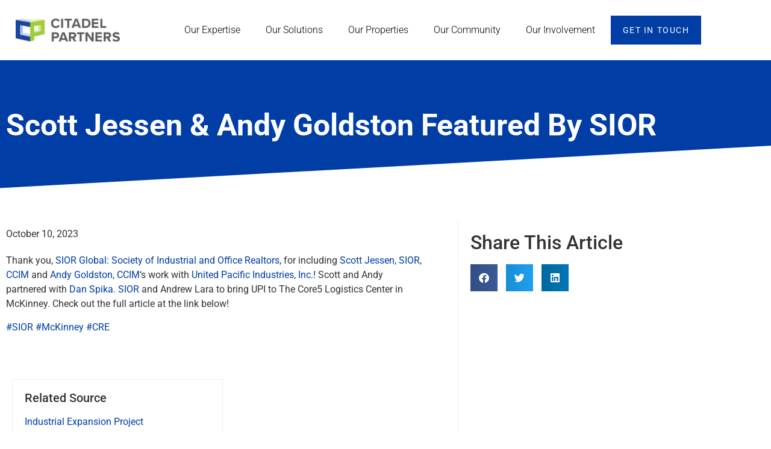

--- FILE ---
content_type: text/html; charset=UTF-8
request_url: https://citadelpartnersus.com/in-the-news/12233/
body_size: 16790
content:
<!doctype html>
<html lang="en">
<head>
	<meta charset="UTF-8">
		<meta name="viewport" content="width=device-width, initial-scale=1">
	<link rel="profile" href="http://gmpg.org/xfn/11">
	<title>Scott Jessen &#038; Andy Goldston Featured by SIOR &#8211; Citadel Partners, LLC.</title>
<meta name='robots' content='max-image-preview:large' />
<link rel="alternate" title="oEmbed (JSON)" type="application/json+oembed" href="https://citadelpartnersus.com/wp-json/oembed/1.0/embed?url=https%3A%2F%2Fcitadelpartnersus.com%2Fin-the-news%2F12233%2F" />
<link rel="alternate" title="oEmbed (XML)" type="text/xml+oembed" href="https://citadelpartnersus.com/wp-json/oembed/1.0/embed?url=https%3A%2F%2Fcitadelpartnersus.com%2Fin-the-news%2F12233%2F&#038;format=xml" />
<style id='wp-img-auto-sizes-contain-inline-css'>
img:is([sizes=auto i],[sizes^="auto," i]){contain-intrinsic-size:3000px 1500px}
/*# sourceURL=wp-img-auto-sizes-contain-inline-css */
</style>
<link rel='stylesheet' id='wp-block-library-css' href='https://citadelpartnersus.com/wp21/wp-includes/css/dist/block-library/style.min.css?ver=6.9' media='all' />
<style id='filebird-block-filebird-gallery-style-inline-css'>
ul.filebird-block-filebird-gallery{margin:auto!important;padding:0!important;width:100%}ul.filebird-block-filebird-gallery.layout-grid{display:grid;grid-gap:20px;align-items:stretch;grid-template-columns:repeat(var(--columns),1fr);justify-items:stretch}ul.filebird-block-filebird-gallery.layout-grid li img{border:1px solid #ccc;box-shadow:2px 2px 6px 0 rgba(0,0,0,.3);height:100%;max-width:100%;-o-object-fit:cover;object-fit:cover;width:100%}ul.filebird-block-filebird-gallery.layout-masonry{-moz-column-count:var(--columns);-moz-column-gap:var(--space);column-gap:var(--space);-moz-column-width:var(--min-width);columns:var(--min-width) var(--columns);display:block;overflow:auto}ul.filebird-block-filebird-gallery.layout-masonry li{margin-bottom:var(--space)}ul.filebird-block-filebird-gallery li{list-style:none}ul.filebird-block-filebird-gallery li figure{height:100%;margin:0;padding:0;position:relative;width:100%}ul.filebird-block-filebird-gallery li figure figcaption{background:linear-gradient(0deg,rgba(0,0,0,.7),rgba(0,0,0,.3) 70%,transparent);bottom:0;box-sizing:border-box;color:#fff;font-size:.8em;margin:0;max-height:100%;overflow:auto;padding:3em .77em .7em;position:absolute;text-align:center;width:100%;z-index:2}ul.filebird-block-filebird-gallery li figure figcaption a{color:inherit}

/*# sourceURL=https://citadelpartnersus.com/wp21/wp-content/plugins/filebird/blocks/filebird-gallery/build/style-index.css */
</style>
<style id='global-styles-inline-css'>
:root{--wp--preset--aspect-ratio--square: 1;--wp--preset--aspect-ratio--4-3: 4/3;--wp--preset--aspect-ratio--3-4: 3/4;--wp--preset--aspect-ratio--3-2: 3/2;--wp--preset--aspect-ratio--2-3: 2/3;--wp--preset--aspect-ratio--16-9: 16/9;--wp--preset--aspect-ratio--9-16: 9/16;--wp--preset--color--black: #000000;--wp--preset--color--cyan-bluish-gray: #abb8c3;--wp--preset--color--white: #ffffff;--wp--preset--color--pale-pink: #f78da7;--wp--preset--color--vivid-red: #cf2e2e;--wp--preset--color--luminous-vivid-orange: #ff6900;--wp--preset--color--luminous-vivid-amber: #fcb900;--wp--preset--color--light-green-cyan: #7bdcb5;--wp--preset--color--vivid-green-cyan: #00d084;--wp--preset--color--pale-cyan-blue: #8ed1fc;--wp--preset--color--vivid-cyan-blue: #0693e3;--wp--preset--color--vivid-purple: #9b51e0;--wp--preset--gradient--vivid-cyan-blue-to-vivid-purple: linear-gradient(135deg,rgb(6,147,227) 0%,rgb(155,81,224) 100%);--wp--preset--gradient--light-green-cyan-to-vivid-green-cyan: linear-gradient(135deg,rgb(122,220,180) 0%,rgb(0,208,130) 100%);--wp--preset--gradient--luminous-vivid-amber-to-luminous-vivid-orange: linear-gradient(135deg,rgb(252,185,0) 0%,rgb(255,105,0) 100%);--wp--preset--gradient--luminous-vivid-orange-to-vivid-red: linear-gradient(135deg,rgb(255,105,0) 0%,rgb(207,46,46) 100%);--wp--preset--gradient--very-light-gray-to-cyan-bluish-gray: linear-gradient(135deg,rgb(238,238,238) 0%,rgb(169,184,195) 100%);--wp--preset--gradient--cool-to-warm-spectrum: linear-gradient(135deg,rgb(74,234,220) 0%,rgb(151,120,209) 20%,rgb(207,42,186) 40%,rgb(238,44,130) 60%,rgb(251,105,98) 80%,rgb(254,248,76) 100%);--wp--preset--gradient--blush-light-purple: linear-gradient(135deg,rgb(255,206,236) 0%,rgb(152,150,240) 100%);--wp--preset--gradient--blush-bordeaux: linear-gradient(135deg,rgb(254,205,165) 0%,rgb(254,45,45) 50%,rgb(107,0,62) 100%);--wp--preset--gradient--luminous-dusk: linear-gradient(135deg,rgb(255,203,112) 0%,rgb(199,81,192) 50%,rgb(65,88,208) 100%);--wp--preset--gradient--pale-ocean: linear-gradient(135deg,rgb(255,245,203) 0%,rgb(182,227,212) 50%,rgb(51,167,181) 100%);--wp--preset--gradient--electric-grass: linear-gradient(135deg,rgb(202,248,128) 0%,rgb(113,206,126) 100%);--wp--preset--gradient--midnight: linear-gradient(135deg,rgb(2,3,129) 0%,rgb(40,116,252) 100%);--wp--preset--font-size--small: 13px;--wp--preset--font-size--medium: 20px;--wp--preset--font-size--large: 36px;--wp--preset--font-size--x-large: 42px;--wp--preset--spacing--20: 0.44rem;--wp--preset--spacing--30: 0.67rem;--wp--preset--spacing--40: 1rem;--wp--preset--spacing--50: 1.5rem;--wp--preset--spacing--60: 2.25rem;--wp--preset--spacing--70: 3.38rem;--wp--preset--spacing--80: 5.06rem;--wp--preset--shadow--natural: 6px 6px 9px rgba(0, 0, 0, 0.2);--wp--preset--shadow--deep: 12px 12px 50px rgba(0, 0, 0, 0.4);--wp--preset--shadow--sharp: 6px 6px 0px rgba(0, 0, 0, 0.2);--wp--preset--shadow--outlined: 6px 6px 0px -3px rgb(255, 255, 255), 6px 6px rgb(0, 0, 0);--wp--preset--shadow--crisp: 6px 6px 0px rgb(0, 0, 0);}:root { --wp--style--global--content-size: 800px;--wp--style--global--wide-size: 1200px; }:where(body) { margin: 0; }.wp-site-blocks > .alignleft { float: left; margin-right: 2em; }.wp-site-blocks > .alignright { float: right; margin-left: 2em; }.wp-site-blocks > .aligncenter { justify-content: center; margin-left: auto; margin-right: auto; }:where(.wp-site-blocks) > * { margin-block-start: 24px; margin-block-end: 0; }:where(.wp-site-blocks) > :first-child { margin-block-start: 0; }:where(.wp-site-blocks) > :last-child { margin-block-end: 0; }:root { --wp--style--block-gap: 24px; }:root :where(.is-layout-flow) > :first-child{margin-block-start: 0;}:root :where(.is-layout-flow) > :last-child{margin-block-end: 0;}:root :where(.is-layout-flow) > *{margin-block-start: 24px;margin-block-end: 0;}:root :where(.is-layout-constrained) > :first-child{margin-block-start: 0;}:root :where(.is-layout-constrained) > :last-child{margin-block-end: 0;}:root :where(.is-layout-constrained) > *{margin-block-start: 24px;margin-block-end: 0;}:root :where(.is-layout-flex){gap: 24px;}:root :where(.is-layout-grid){gap: 24px;}.is-layout-flow > .alignleft{float: left;margin-inline-start: 0;margin-inline-end: 2em;}.is-layout-flow > .alignright{float: right;margin-inline-start: 2em;margin-inline-end: 0;}.is-layout-flow > .aligncenter{margin-left: auto !important;margin-right: auto !important;}.is-layout-constrained > .alignleft{float: left;margin-inline-start: 0;margin-inline-end: 2em;}.is-layout-constrained > .alignright{float: right;margin-inline-start: 2em;margin-inline-end: 0;}.is-layout-constrained > .aligncenter{margin-left: auto !important;margin-right: auto !important;}.is-layout-constrained > :where(:not(.alignleft):not(.alignright):not(.alignfull)){max-width: var(--wp--style--global--content-size);margin-left: auto !important;margin-right: auto !important;}.is-layout-constrained > .alignwide{max-width: var(--wp--style--global--wide-size);}body .is-layout-flex{display: flex;}.is-layout-flex{flex-wrap: wrap;align-items: center;}.is-layout-flex > :is(*, div){margin: 0;}body .is-layout-grid{display: grid;}.is-layout-grid > :is(*, div){margin: 0;}body{padding-top: 0px;padding-right: 0px;padding-bottom: 0px;padding-left: 0px;}a:where(:not(.wp-element-button)){text-decoration: underline;}:root :where(.wp-element-button, .wp-block-button__link){background-color: #32373c;border-width: 0;color: #fff;font-family: inherit;font-size: inherit;font-style: inherit;font-weight: inherit;letter-spacing: inherit;line-height: inherit;padding-top: calc(0.667em + 2px);padding-right: calc(1.333em + 2px);padding-bottom: calc(0.667em + 2px);padding-left: calc(1.333em + 2px);text-decoration: none;text-transform: inherit;}.has-black-color{color: var(--wp--preset--color--black) !important;}.has-cyan-bluish-gray-color{color: var(--wp--preset--color--cyan-bluish-gray) !important;}.has-white-color{color: var(--wp--preset--color--white) !important;}.has-pale-pink-color{color: var(--wp--preset--color--pale-pink) !important;}.has-vivid-red-color{color: var(--wp--preset--color--vivid-red) !important;}.has-luminous-vivid-orange-color{color: var(--wp--preset--color--luminous-vivid-orange) !important;}.has-luminous-vivid-amber-color{color: var(--wp--preset--color--luminous-vivid-amber) !important;}.has-light-green-cyan-color{color: var(--wp--preset--color--light-green-cyan) !important;}.has-vivid-green-cyan-color{color: var(--wp--preset--color--vivid-green-cyan) !important;}.has-pale-cyan-blue-color{color: var(--wp--preset--color--pale-cyan-blue) !important;}.has-vivid-cyan-blue-color{color: var(--wp--preset--color--vivid-cyan-blue) !important;}.has-vivid-purple-color{color: var(--wp--preset--color--vivid-purple) !important;}.has-black-background-color{background-color: var(--wp--preset--color--black) !important;}.has-cyan-bluish-gray-background-color{background-color: var(--wp--preset--color--cyan-bluish-gray) !important;}.has-white-background-color{background-color: var(--wp--preset--color--white) !important;}.has-pale-pink-background-color{background-color: var(--wp--preset--color--pale-pink) !important;}.has-vivid-red-background-color{background-color: var(--wp--preset--color--vivid-red) !important;}.has-luminous-vivid-orange-background-color{background-color: var(--wp--preset--color--luminous-vivid-orange) !important;}.has-luminous-vivid-amber-background-color{background-color: var(--wp--preset--color--luminous-vivid-amber) !important;}.has-light-green-cyan-background-color{background-color: var(--wp--preset--color--light-green-cyan) !important;}.has-vivid-green-cyan-background-color{background-color: var(--wp--preset--color--vivid-green-cyan) !important;}.has-pale-cyan-blue-background-color{background-color: var(--wp--preset--color--pale-cyan-blue) !important;}.has-vivid-cyan-blue-background-color{background-color: var(--wp--preset--color--vivid-cyan-blue) !important;}.has-vivid-purple-background-color{background-color: var(--wp--preset--color--vivid-purple) !important;}.has-black-border-color{border-color: var(--wp--preset--color--black) !important;}.has-cyan-bluish-gray-border-color{border-color: var(--wp--preset--color--cyan-bluish-gray) !important;}.has-white-border-color{border-color: var(--wp--preset--color--white) !important;}.has-pale-pink-border-color{border-color: var(--wp--preset--color--pale-pink) !important;}.has-vivid-red-border-color{border-color: var(--wp--preset--color--vivid-red) !important;}.has-luminous-vivid-orange-border-color{border-color: var(--wp--preset--color--luminous-vivid-orange) !important;}.has-luminous-vivid-amber-border-color{border-color: var(--wp--preset--color--luminous-vivid-amber) !important;}.has-light-green-cyan-border-color{border-color: var(--wp--preset--color--light-green-cyan) !important;}.has-vivid-green-cyan-border-color{border-color: var(--wp--preset--color--vivid-green-cyan) !important;}.has-pale-cyan-blue-border-color{border-color: var(--wp--preset--color--pale-cyan-blue) !important;}.has-vivid-cyan-blue-border-color{border-color: var(--wp--preset--color--vivid-cyan-blue) !important;}.has-vivid-purple-border-color{border-color: var(--wp--preset--color--vivid-purple) !important;}.has-vivid-cyan-blue-to-vivid-purple-gradient-background{background: var(--wp--preset--gradient--vivid-cyan-blue-to-vivid-purple) !important;}.has-light-green-cyan-to-vivid-green-cyan-gradient-background{background: var(--wp--preset--gradient--light-green-cyan-to-vivid-green-cyan) !important;}.has-luminous-vivid-amber-to-luminous-vivid-orange-gradient-background{background: var(--wp--preset--gradient--luminous-vivid-amber-to-luminous-vivid-orange) !important;}.has-luminous-vivid-orange-to-vivid-red-gradient-background{background: var(--wp--preset--gradient--luminous-vivid-orange-to-vivid-red) !important;}.has-very-light-gray-to-cyan-bluish-gray-gradient-background{background: var(--wp--preset--gradient--very-light-gray-to-cyan-bluish-gray) !important;}.has-cool-to-warm-spectrum-gradient-background{background: var(--wp--preset--gradient--cool-to-warm-spectrum) !important;}.has-blush-light-purple-gradient-background{background: var(--wp--preset--gradient--blush-light-purple) !important;}.has-blush-bordeaux-gradient-background{background: var(--wp--preset--gradient--blush-bordeaux) !important;}.has-luminous-dusk-gradient-background{background: var(--wp--preset--gradient--luminous-dusk) !important;}.has-pale-ocean-gradient-background{background: var(--wp--preset--gradient--pale-ocean) !important;}.has-electric-grass-gradient-background{background: var(--wp--preset--gradient--electric-grass) !important;}.has-midnight-gradient-background{background: var(--wp--preset--gradient--midnight) !important;}.has-small-font-size{font-size: var(--wp--preset--font-size--small) !important;}.has-medium-font-size{font-size: var(--wp--preset--font-size--medium) !important;}.has-large-font-size{font-size: var(--wp--preset--font-size--large) !important;}.has-x-large-font-size{font-size: var(--wp--preset--font-size--x-large) !important;}
:root :where(.wp-block-pullquote){font-size: 1.5em;line-height: 1.6;}
/*# sourceURL=global-styles-inline-css */
</style>
<link rel='stylesheet' id='contact-form-7-css' href='https://citadelpartnersus.com/wp21/wp-content/plugins/contact-form-7/includes/css/styles.css?ver=6.1.4' media='all' />
<link rel='stylesheet' id='parente2-style-css' href='https://citadelpartnersus.com/wp21/wp-content/themes/hello-elementor/style.css?ver=6.9' media='all' />
<link rel='stylesheet' id='childe2-style-css' href='https://citadelpartnersus.com/wp21/wp-content/themes/cp2021/style.css?ver=6.9' media='all' />
<link rel='stylesheet' id='hello-elementor-css' href='https://citadelpartnersus.com/wp21/wp-content/themes/hello-elementor/assets/css/reset.css?ver=3.4.6' media='all' />
<link rel='stylesheet' id='hello-elementor-theme-style-css' href='https://citadelpartnersus.com/wp21/wp-content/themes/hello-elementor/assets/css/theme.css?ver=3.4.6' media='all' />
<link rel='stylesheet' id='hello-elementor-header-footer-css' href='https://citadelpartnersus.com/wp21/wp-content/themes/hello-elementor/assets/css/header-footer.css?ver=3.4.6' media='all' />
<link rel='stylesheet' id='elementor-frontend-css' href='https://citadelpartnersus.com/wp21/wp-content/plugins/elementor/assets/css/frontend.min.css?ver=3.34.2' media='all' />
<link rel='stylesheet' id='elementor-post-45-css' href='https://citadelpartnersus.com/wp21/wp-content/uploads/elementor/css/post-45.css?ver=1769038002' media='all' />
<link rel='stylesheet' id='widget-image-css' href='https://citadelpartnersus.com/wp21/wp-content/plugins/elementor/assets/css/widget-image.min.css?ver=3.34.2' media='all' />
<link rel='stylesheet' id='widget-nav-menu-css' href='https://citadelpartnersus.com/wp21/wp-content/plugins/elementor-pro/assets/css/widget-nav-menu.min.css?ver=3.34.1' media='all' />
<link rel='stylesheet' id='swiper-css' href='https://citadelpartnersus.com/wp21/wp-content/plugins/elementor/assets/lib/swiper/v8/css/swiper.min.css?ver=8.4.5' media='all' />
<link rel='stylesheet' id='e-swiper-css' href='https://citadelpartnersus.com/wp21/wp-content/plugins/elementor/assets/css/conditionals/e-swiper.min.css?ver=3.34.2' media='all' />
<link rel='stylesheet' id='widget-icon-list-css' href='https://citadelpartnersus.com/wp21/wp-content/plugins/elementor/assets/css/widget-icon-list.min.css?ver=3.34.2' media='all' />
<link rel='stylesheet' id='widget-social-icons-css' href='https://citadelpartnersus.com/wp21/wp-content/plugins/elementor/assets/css/widget-social-icons.min.css?ver=3.34.2' media='all' />
<link rel='stylesheet' id='e-apple-webkit-css' href='https://citadelpartnersus.com/wp21/wp-content/plugins/elementor/assets/css/conditionals/apple-webkit.min.css?ver=3.34.2' media='all' />
<link rel='stylesheet' id='e-animation-slideInLeft-css' href='https://citadelpartnersus.com/wp21/wp-content/plugins/elementor/assets/lib/animations/styles/slideInLeft.min.css?ver=3.34.2' media='all' />
<link rel='stylesheet' id='widget-heading-css' href='https://citadelpartnersus.com/wp21/wp-content/plugins/elementor/assets/css/widget-heading.min.css?ver=3.34.2' media='all' />
<link rel='stylesheet' id='e-shapes-css' href='https://citadelpartnersus.com/wp21/wp-content/plugins/elementor/assets/css/conditionals/shapes.min.css?ver=3.34.2' media='all' />
<link rel='stylesheet' id='widget-post-info-css' href='https://citadelpartnersus.com/wp21/wp-content/plugins/elementor-pro/assets/css/widget-post-info.min.css?ver=3.34.1' media='all' />
<link rel='stylesheet' id='elementor-icons-shared-0-css' href='https://citadelpartnersus.com/wp21/wp-content/plugins/elementor/assets/lib/font-awesome/css/fontawesome.min.css?ver=5.15.3' media='all' />
<link rel='stylesheet' id='elementor-icons-fa-regular-css' href='https://citadelpartnersus.com/wp21/wp-content/plugins/elementor/assets/lib/font-awesome/css/regular.min.css?ver=5.15.3' media='all' />
<link rel='stylesheet' id='elementor-icons-fa-solid-css' href='https://citadelpartnersus.com/wp21/wp-content/plugins/elementor/assets/lib/font-awesome/css/solid.min.css?ver=5.15.3' media='all' />
<link rel='stylesheet' id='widget-post-navigation-css' href='https://citadelpartnersus.com/wp21/wp-content/plugins/elementor-pro/assets/css/widget-post-navigation.min.css?ver=3.34.1' media='all' />
<link rel='stylesheet' id='widget-share-buttons-css' href='https://citadelpartnersus.com/wp21/wp-content/plugins/elementor-pro/assets/css/widget-share-buttons.min.css?ver=3.34.1' media='all' />
<link rel='stylesheet' id='elementor-icons-fa-brands-css' href='https://citadelpartnersus.com/wp21/wp-content/plugins/elementor/assets/lib/font-awesome/css/brands.min.css?ver=5.15.3' media='all' />
<link rel='stylesheet' id='e-popup-css' href='https://citadelpartnersus.com/wp21/wp-content/plugins/elementor-pro/assets/css/conditionals/popup.min.css?ver=3.34.1' media='all' />
<link rel='stylesheet' id='elementor-icons-css' href='https://citadelpartnersus.com/wp21/wp-content/plugins/elementor/assets/lib/eicons/css/elementor-icons.min.css?ver=5.46.0' media='all' />
<link rel='stylesheet' id='font-awesome-5-all-css' href='https://citadelpartnersus.com/wp21/wp-content/plugins/elementor/assets/lib/font-awesome/css/all.min.css?ver=3.34.2' media='all' />
<link rel='stylesheet' id='font-awesome-4-shim-css' href='https://citadelpartnersus.com/wp21/wp-content/plugins/elementor/assets/lib/font-awesome/css/v4-shims.min.css?ver=3.34.2' media='all' />
<link rel='stylesheet' id='elementor-post-194-css' href='https://citadelpartnersus.com/wp21/wp-content/uploads/elementor/css/post-194.css?ver=1769038004' media='all' />
<link rel='stylesheet' id='elementor-post-722-css' href='https://citadelpartnersus.com/wp21/wp-content/uploads/elementor/css/post-722.css?ver=1769038004' media='all' />
<link rel='stylesheet' id='elementor-post-2914-css' href='https://citadelpartnersus.com/wp21/wp-content/uploads/elementor/css/post-2914.css?ver=1769038246' media='all' />
<link rel='stylesheet' id='elementor-post-6245-css' href='https://citadelpartnersus.com/wp21/wp-content/uploads/elementor/css/post-6245.css?ver=1769038247' media='all' />
<link rel='stylesheet' id='eael-general-css' href='https://citadelpartnersus.com/wp21/wp-content/plugins/essential-addons-for-elementor-lite/assets/front-end/css/view/general.min.css?ver=6.5.8' media='all' />
<link rel='stylesheet' id='elementor-gf-local-roboto-css' href='https://citadelpartnersus.com/wp21/wp-content/uploads/elementor/google-fonts/css/roboto.css?ver=1742401964' media='all' />
<link rel='stylesheet' id='elementor-gf-local-robotoslab-css' href='https://citadelpartnersus.com/wp21/wp-content/uploads/elementor/google-fonts/css/robotoslab.css?ver=1742401973' media='all' />
<script src="https://citadelpartnersus.com/wp21/wp-includes/js/jquery/jquery.min.js?ver=3.7.1" id="jquery-core-js"></script>
<script src="https://citadelpartnersus.com/wp21/wp-includes/js/jquery/jquery-migrate.min.js?ver=3.4.1" id="jquery-migrate-js"></script>
<script src="https://citadelpartnersus.com/wp21/wp-content/plugins/elementor/assets/lib/font-awesome/js/v4-shims.min.js?ver=3.34.2" id="font-awesome-4-shim-js"></script>
<link rel="https://api.w.org/" href="https://citadelpartnersus.com/wp-json/" /><link rel="alternate" title="JSON" type="application/json" href="https://citadelpartnersus.com/wp-json/wp/v2/posts/12233" /><link rel="canonical" href="https://citadelpartnersus.com/in-the-news/12233/" />
<style type='text/css'> .ae_data .elementor-editor-element-setting {
            display:none !important;
            }
            </style><style type="text/css" id="simple-css-output">/* ** CMJ ** */.csBlocks {}.csBlocks ul {margin: 0; padding: 0;display: flex;flex-flow: row wrap;justify-content: left;align-items: stretch;align-content: flex-start;gap: 10px 20px;}.csBlocks ul li {order: 0;flex-grow: 0;flex-shrink: 1;flex-basis: 100%;list-style-type:none;-webkit-box-shadow: 0px 0px 10px #ccc; box-shadow: 0px 0px 10px #ccc; border-radius: 3px; margin: 10px;}.csBlocks ul li:hover {box-shadow: 0px 0px 30px #ddd;-webkit-transition: box-shadow 0.5s 0s ease;-moz-transition: box-shadow 0.5s 0s ease;-o-transition: box-shadow 0.5s 0s ease;transition: box-shadow 0.5s 0s ease;}.csBlocks ul li a {}.csBlocks ul li a:hover {}.csBlocks ul li .masthead {position: relative; text-align: center;}.csBlocks ul li .masthead .photo {width: 100%; min-height: 230px; background-size: cover; background-repeat: no-repeat;}.csBlocks ul li .masthead .photo:hover {opacity: .9;}.csBlocks ul li .masthead .icon { position: absolute; top: 40%; right: 40%;}.csBlocks ul li .masthead .icon { background: var( --e-global-color-primary ); color: #fff; padding: 10px 20px;}.csBlocks ul li .masthead .icon:hover {background: var( --e-global-color-accent ); color: #fff;}.csBlocks ul li .inner {padding: 20px 20px;}.csBlocks ul li .inner h3.title {color:#003DA5; font-size: 130%; font-weight: 600;}/* respond */@media screen and (min-width: 768px) { .csBlocks ul li {flex-basis: 45%;}}@media screen and (min-width: 960px) { .csBlocks ul li {flex-basis: 30%;}}/* Private Password Page */.passBlock {width: 80%; margin: 0 auto; margin-bottom: 20px;}.passBlock h2 {}.passBlock p {}.passBlock form {}.passBlock input[type=submit] {color: #fff; border: none;}.passBlock .passFtr {}@media screen and (min-width: 960px) { .passBlock {width: 50%; margin: 0 auto; margin-bottom: 50px;}}/* Sandbox BUTTONS */.quickJump {margin: 10px 0 50px 0;}.quickJump ul {margin: 0; padding: 0;}.quickJump ul li {list-style-type: none; display: inline-block; margin-right: 10px;}.quickJump ul li a {display: block; padding: 10px 20px; background: #9c3; color: #fff;}.quickJump ul li a:hover {background: #A7D500; color: #fff;}/* Sandbox INTRO */.sandboxIntro {border: 1px solid red; background: lightyellow; padding: 30px; margin: 20px auto; width: 100%;}/* Landing Area BUCKET */.bucket {border: 1px solid red; padding: 40px 20px; text-align:center; width: 80%; margin: 0 auto 50px auto;}/* Citadel News - POSTS */.citadelNewsInner h3 {clear:both; color: #003DA5;}.citadelNewsInner .block {clear:both; margin-bottom: 20px; padding-bottom: 40px; border-bottom: 10px solid #9c3;}.citadelNewsInner .block img {padding-left: 20px;}.citadelNewsInner .rule {height: 1px; background: #eee; margin: 20px 0;}.citadelNewsInner .rule hr {display: none;}/* Property Only Grid/Blocks */.homePropList ul { margin: 0; padding: 0; display: flex; flex-flow: row wrap; justify-content: center; align-items: stretch; align-content: flex-start; gap: 30px 20px;}.homePropList ul li { order: 0; flex-grow: 0; flex-shrink: 1; flex-basis: auto; list-style-type:none; padding: 10px !important;}.homePropList ul li a {background: #fff; border: 2px solid #003DA5; color: #003DA5 !important; display: block; text-align:center; padding: 16px 36px; font-size: 120% !important;}.homePropList ul li a:hover {background: #003DA5; border: 2px solid #003DA5; color: #fff !important;}/* Property Only Grid/Blocks */h2.propertyHeading {color: var( --e-global-color-primary ); font-size: 30px; font-weight: bold; text-transform: capitalize; line-height: 60px;}.propBlocks {}.propBlocks ul { margin: 0; padding: 0; display: flex; flex-flow: row wrap; justify-content: left; align-items: stretch; align-content: flex-start; gap: 10px 20px;}.propBlocks ul li { order: 0; flex-grow: 0; flex-shrink: 1; flex-basis: auto; list-style-type:none;-webkit-box-shadow: 0px 0px 10px #ccc; box-shadow: 0px 0px 10px #ccc; border-radius: 3px; margin: 10px;}.propBlocks ul li:hover {box-shadow: 0px 0px 30px #ddd;-webkit-transition: box-shadow 0.5s 0s ease;-moz-transition: box-shadow 0.5s 0s ease;-o-transition: box-shadow 0.5s 0s ease;transition: box-shadow 0.5s 0s ease;}.propBlocks ul li a {}.propBlocks ul li a:hover {}.propBlocks ul li a.pdf {display:block; color: var( --e-global-color-accent ); text-align:right; padding: 2px 8px;}.propBlocks ul li a.pdf:hover {color: var( --e-global-color-primary );}.propBlocks ul li .masthead {position: relative; text-align: center;}.propBlocks ul li .masthead .photo {width: 100%; min-height: 230px; background-size: cover;}.propBlocks ul li .masthead .type { position: absolute; top: 20px; right: 20px; border-radius: 20px;}.propBlocks ul li .masthead .type { background: #003DA5; color: #fff; padding: 1px 16px 3px 16px; text-transform: uppercase; font-size: 90%;}.propBlocks ul li .inner {padding: 20px 20px;}.propBlocks ul li .inner h3.title {color:#003DA5; font-size: 130%; font-weight: 600;}.propBlocks ul li .inner .specs {margin: 20px 0 30px 0; font-size: 90%; background: transparent; color:#54595F;}.propBlocks ul li .inner .specs dl {display: flex; flex-flow: row wrap;}.propBlocks ul li .inner .specs dt {flex-basis: 35%; padding: 0px; text-align: left;}.propBlocks ul li .inner .specs dd {flex-basis: 60%; flex-grow: 1; margin: 0; padding: 0px; font-weight: 600;}.propBlocks ul li .inner .viewproperty {font-size: 90%; background: transparent; color: #003DA5; text-transform: uppercase; font-weight: 600;}.propBlocks ul li .inner .viewproperty::after {font-family: "Font Awesome 5 Free"; content: "\f105"; padding-left: 4px;}/* respond */@media screen and (min-width: 768px) { .propBlocks ul li {flex-basis: 45%;}}@media screen and (min-width: 960px) { .propBlocks ul li {flex-basis: 45%;}}/* PDF Only Grid/Blocks */.pdfBlocks {}.pdfBlocks ul { margin: 0; padding: 0; display: flex; flex-flow: row wrap; justify-content: space-between; align-items: stretch; align-content: flex-start; gap: 30px 20px;}.pdfBlocks ul li { order: 3; flex-grow: 3; flex-shrink: 3; flex-basis: 100%; list-style-type:none; padding: 20px; -webkit-box-shadow: 0px 0px 10px #ccc; box-shadow: 0px 0px 10px #ccc; border-radius: 3px;}.pdfBlocks ul li:hover {box-shadow: 0px 0px 30px #ddd;}.pdfBlocks ul li:hover {-webkit-transition: box-shadow 0.5s 0s ease;-moz-transition: box-shadow 0.5s 0s ease;-o-transition: box-shadow 0.5s 0s ease;transition: box-shadow 0.5s 0s ease;}.pdfBlocks ul li .date {}.pdfBlocks ul li h3.title {color:#003DA5; font-weight: 700;}.pdfBlocks ul li .pdf {margin-top: 20px;}.pdfBlocks ul li .pdf a {font-size: 100%; background: transparent; color: #9c3; text-transform: uppercase; font-weight: 700;}.pdfBlocks ul li .pdf a::after {font-family: "Font Awesome 5 Free"; content: "\f105"; padding-left: 6px;}/* respond */@media screen and (min-width: 768px) { .pdfBlocks ul li {flex-basis: 45%;}}@media screen and (min-width: 960px) { .pdfBlocks ul li {flex-basis: 30%;}}#sPropertyGrid {overflow:auto;}#sPropertyGrid ul {margin: 0; padding: 0; background: #fff;}#sPropertyGrid ul li {list-style-type:none; display:inline-block; width: 100%; float: left; padding:0px; margin-bottom: 30px; background: transparent;}#sPropertyGrid ul li .block {padding-bottom: 0px; margin: 0 15px; background: transparent;}#sPropertyGrid ul li .block {-webkit-box-shadow: 0px 0px 10px #ccc; box-shadow: 0px 0px 10px #ccc; border-radius: 3px;}#sPropertyGrid ul li .block:hover {box-shadow: 0px 0px 30px #ddd;}#sPropertyGrid ul li .block:hover {-webkit-transition: box-shadow 0.5s 0s ease;-moz-transition: box-shadow 0.5s 0s ease;-o-transition: box-shadow 0.5s 0s ease;transition: box-shadow 0.5s 0s ease;}#sPropertyGrid ul li .block .masthead {position: relative; text-align: center;}#sPropertyGrid ul li .block .masthead .photo {width: 100%; min-height: 230px; background-size: cover;}#sPropertyGrid ul li .block .masthead .type { position: absolute; top: 20px; right: 20px; border-radius: 20px;}#sPropertyGrid ul li .block .masthead .type { background: #003DA5; color: #fff; padding: 1px 16px 3px 16px; text-transform: uppercase; font-size: 90%;}#sPropertyGrid ul li .block .inner {padding: 20px; background: transparent;}#sPropertyGrid ul li .block h4.displayname {font-size: 130%; font-weight: 600; color:#003DA5; margin: 0; background: transparent;}#sPropertyGrid ul li .block .specs {margin: 20px 0 30px 0; font-size: 90%; background: transparent; color:#54595F;}#sPropertyGrid ul li .block .specs dl {display: flex; flex-flow: row wrap;}#sPropertyGrid ul li .block .specs dt {flex-basis: 35%; padding: 0px; text-align: left;}#sPropertyGrid ul li .block .specs dd {flex-basis: 60%; flex-grow: 1; margin: 0; padding: 0px; font-weight: 600;}#sPropertyGrid ul li .block .viewproperty {font-size: 90%; background: transparent; color: #003DA5; text-transform: uppercase; font-weight: 600;}#sPropertyGrid ul li .block .viewproperty::after {font-family: "Font Awesome 5 Free"; content: "\f105"; padding-left: 4px;}/* respond */@media screen and (min-width: 600px) { #sPropertyGrid ul li {width: 50%; background: transparent;} #sPropertyGrid ul li .block {min-height: 580px;}}@media screen and (min-width: 960px) { #sPropertyGrid ul li {width: 33%; background: transparent;}}</style><meta name="generator" content="Elementor 3.34.2; settings: css_print_method-external, google_font-enabled, font_display-auto">
<!-- Global site tag (gtag.js) - Google Analytics -->
<script async src="https://www.googletagmanager.com/gtag/js?id=UA-35812567-1"></script>
<script>
  window.dataLayer = window.dataLayer || [];
  function gtag(){dataLayer.push(arguments);}
  gtag('js', new Date());

  gtag('config', 'UA-35812567-1');
</script>

			<style>
				.e-con.e-parent:nth-of-type(n+4):not(.e-lazyloaded):not(.e-no-lazyload),
				.e-con.e-parent:nth-of-type(n+4):not(.e-lazyloaded):not(.e-no-lazyload) * {
					background-image: none !important;
				}
				@media screen and (max-height: 1024px) {
					.e-con.e-parent:nth-of-type(n+3):not(.e-lazyloaded):not(.e-no-lazyload),
					.e-con.e-parent:nth-of-type(n+3):not(.e-lazyloaded):not(.e-no-lazyload) * {
						background-image: none !important;
					}
				}
				@media screen and (max-height: 640px) {
					.e-con.e-parent:nth-of-type(n+2):not(.e-lazyloaded):not(.e-no-lazyload),
					.e-con.e-parent:nth-of-type(n+2):not(.e-lazyloaded):not(.e-no-lazyload) * {
						background-image: none !important;
					}
				}
			</style>
			
<link rel="apple-touch-icon" sizes="180x180" href="/apple-touch-icon.png">
<link rel="icon" type="image/png" sizes="32x32" href="/favicon-32x32.png">
<link rel="icon" type="image/png" sizes="16x16" href="/favicon-16x16.png">
<link rel="manifest" href="/site.webmanifest">
<meta name="msapplication-TileColor" content="#da532c">
<meta name="theme-color" content="#ffffff">

<style type="text/css">
/* CMJ Adhoc coding .. */

</style>
</head>
<body class="wp-singular post-template-default single single-post postid-12233 single-format-standard wp-embed-responsive wp-theme-hello-elementor wp-child-theme-cp2021 hello-elementor-default elementor-default elementor-kit-45 elementor-page-2914">

		<header data-elementor-type="header" data-elementor-id="194" class="elementor elementor-194 elementor-location-header" data-elementor-post-type="elementor_library">
					<header data-particle_enable="false" data-particle-mobile-disabled="false" class="elementor-section elementor-top-section elementor-element elementor-element-1fa6e352 elementor-section-height-min-height elementor-section-content-middle elementor-section-items-stretch elementor-section-boxed elementor-section-height-default" data-id="1fa6e352" data-element_type="section" data-settings="{&quot;background_background&quot;:&quot;classic&quot;}">
						<div class="elementor-container elementor-column-gap-no">
					<div class="elementor-column elementor-col-50 elementor-top-column elementor-element elementor-element-76aa9e6e" data-id="76aa9e6e" data-element_type="column">
			<div class="elementor-widget-wrap elementor-element-populated">
						<div class="elementor-element elementor-element-1a132742 elementor-widget elementor-widget-image" data-id="1a132742" data-element_type="widget" data-widget_type="image.default">
				<div class="elementor-widget-container">
																<a href="https://citadelpartnersus.com">
							<img fetchpriority="high" width="1600" height="353" src="https://citadelpartnersus.com/wp21/wp-content/uploads/2021/11/Citadel-Logo-Left-Aligned-RGB_1600.png" class="attachment-full size-full wp-image-197" alt="Citadel Partners" srcset="https://citadelpartnersus.com/wp21/wp-content/uploads/2021/11/Citadel-Logo-Left-Aligned-RGB_1600.png 1600w, https://citadelpartnersus.com/wp21/wp-content/uploads/2021/11/Citadel-Logo-Left-Aligned-RGB_1600-300x66.png 300w, https://citadelpartnersus.com/wp21/wp-content/uploads/2021/11/Citadel-Logo-Left-Aligned-RGB_1600-1024x226.png 1024w, https://citadelpartnersus.com/wp21/wp-content/uploads/2021/11/Citadel-Logo-Left-Aligned-RGB_1600-768x169.png 768w, https://citadelpartnersus.com/wp21/wp-content/uploads/2021/11/Citadel-Logo-Left-Aligned-RGB_1600-1536x339.png 1536w" sizes="(max-width: 1600px) 100vw, 1600px" />								</a>
															</div>
				</div>
					</div>
		</div>
				<div class="elementor-column elementor-col-50 elementor-top-column elementor-element elementor-element-2f0fe417" data-id="2f0fe417" data-element_type="column">
			<div class="elementor-widget-wrap elementor-element-populated">
						<div class="elementor-element elementor-element-1d088bcb elementor-nav-menu--stretch elementor-widget__width-auto elementor-nav-menu--dropdown-mobile elementor-nav-menu__text-align-aside elementor-nav-menu--toggle elementor-nav-menu--burger elementor-widget elementor-widget-nav-menu" data-id="1d088bcb" data-element_type="widget" data-settings="{&quot;full_width&quot;:&quot;stretch&quot;,&quot;submenu_icon&quot;:{&quot;value&quot;:&quot;&lt;i class=\&quot;\&quot; aria-hidden=\&quot;true\&quot;&gt;&lt;\/i&gt;&quot;,&quot;library&quot;:&quot;&quot;},&quot;layout&quot;:&quot;horizontal&quot;,&quot;toggle&quot;:&quot;burger&quot;}" data-widget_type="nav-menu.default">
				<div class="elementor-widget-container">
								<nav aria-label="Menu" class="elementor-nav-menu--main elementor-nav-menu__container elementor-nav-menu--layout-horizontal e--pointer-underline e--animation-grow">
				<ul id="menu-1-1d088bcb" class="elementor-nav-menu"><li class="menu-item menu-item-type-custom menu-item-object-custom menu-item-has-children menu-item-3468"><a class="elementor-item">Our Expertise</a>
<ul class="sub-menu elementor-nav-menu--dropdown">
	<li class="menu-item menu-item-type-post_type menu-item-object-page menu-item-82"><a href="https://citadelpartnersus.com/our-talent/our-story/" class="elementor-sub-item">Our Story</a></li>
	<li class="menu-item menu-item-type-post_type menu-item-object-page menu-item-81"><a href="https://citadelpartnersus.com/our-talent/our-team/" class="elementor-sub-item">Our Team</a></li>
	<li class="menu-item menu-item-type-post_type menu-item-object-page menu-item-16255"><a href="https://citadelpartnersus.com/our-talent/differentiators/" class="elementor-sub-item">Differentiators</a></li>
	<li class="menu-item menu-item-type-post_type menu-item-object-page menu-item-80"><a href="https://citadelpartnersus.com/our-talent/testimonials/" class="elementor-sub-item">Testimonials</a></li>
	<li class="menu-item menu-item-type-post_type menu-item-object-page menu-item-79"><a href="https://citadelpartnersus.com/our-talent/achievements/" class="elementor-sub-item">Achievements</a></li>
	<li class="menu-item menu-item-type-post_type menu-item-object-page menu-item-76"><a href="https://citadelpartnersus.com/our-talent/case-studies/" class="elementor-sub-item">Case Studies</a></li>
	<li class="menu-item menu-item-type-post_type menu-item-object-page menu-item-278"><a href="https://citadelpartnersus.com/our-talent/our-perspective/" class="elementor-sub-item">Our Perspective</a></li>
</ul>
</li>
<li class="menu-item menu-item-type-custom menu-item-object-custom menu-item-has-children menu-item-3469"><a class="elementor-item">Our Solutions</a>
<ul class="sub-menu elementor-nav-menu--dropdown">
	<li class="menu-item menu-item-type-post_type menu-item-object-page menu-item-78"><a href="https://citadelpartnersus.com/our-solutions/office/" class="elementor-sub-item">Office</a></li>
	<li class="menu-item menu-item-type-post_type menu-item-object-page menu-item-77"><a href="https://citadelpartnersus.com/our-solutions/industrial/" class="elementor-sub-item">Industrial</a></li>
</ul>
</li>
<li class="menu-item menu-item-type-custom menu-item-object-custom menu-item-has-children menu-item-3567"><a class="elementor-item">Our Properties</a>
<ul class="sub-menu elementor-nav-menu--dropdown">
	<li class="menu-item menu-item-type-post_type menu-item-object-page menu-item-4613"><a href="https://citadelpartnersus.com/our-properties/office/" class="elementor-sub-item">Office</a></li>
	<li class="menu-item menu-item-type-post_type menu-item-object-page menu-item-4615"><a href="https://citadelpartnersus.com/our-properties/industrial/" class="elementor-sub-item">Industrial</a></li>
	<li class="menu-item menu-item-type-post_type menu-item-object-page menu-item-4612"><a href="https://citadelpartnersus.com/our-properties/land/" class="elementor-sub-item">Land</a></li>
</ul>
</li>
<li class="menu-item menu-item-type-custom menu-item-object-custom menu-item-has-children menu-item-3470"><a class="elementor-item">Our Community</a>
<ul class="sub-menu elementor-nav-menu--dropdown">
	<li class="menu-item menu-item-type-post_type menu-item-object-page menu-item-75"><a href="https://citadelpartnersus.com/our-community/giving-back/" class="elementor-sub-item">Giving Back</a></li>
	<li class="menu-item menu-item-type-post_type menu-item-object-page menu-item-74"><a href="https://citadelpartnersus.com/our-community/community/" class="elementor-sub-item">Community</a></li>
	<li class="menu-item menu-item-type-post_type menu-item-object-page menu-item-73"><a href="https://citadelpartnersus.com/our-community/esg/" class="elementor-sub-item">ESG</a></li>
</ul>
</li>
<li class="menu-item menu-item-type-custom menu-item-object-custom menu-item-has-children menu-item-4584"><a class="elementor-item">Our Involvement</a>
<ul class="sub-menu elementor-nav-menu--dropdown">
	<li class="menu-item menu-item-type-post_type menu-item-object-page menu-item-907"><a href="https://citadelpartnersus.com/our-involvement/citadel-news/" class="elementor-sub-item">Citadel News</a></li>
	<li class="menu-item menu-item-type-post_type menu-item-object-page menu-item-3585"><a href="https://citadelpartnersus.com/our-involvement/in-the-news/" class="elementor-sub-item">In The News</a></li>
</ul>
</li>
</ul>			</nav>
					<div class="elementor-menu-toggle" role="button" tabindex="0" aria-label="Menu Toggle" aria-expanded="false">
			<i aria-hidden="true" role="presentation" class="elementor-menu-toggle__icon--open eicon-menu-bar"></i><i aria-hidden="true" role="presentation" class="elementor-menu-toggle__icon--close eicon-close"></i>		</div>
					<nav class="elementor-nav-menu--dropdown elementor-nav-menu__container" aria-hidden="true">
				<ul id="menu-2-1d088bcb" class="elementor-nav-menu"><li class="menu-item menu-item-type-custom menu-item-object-custom menu-item-has-children menu-item-3468"><a class="elementor-item" tabindex="-1">Our Expertise</a>
<ul class="sub-menu elementor-nav-menu--dropdown">
	<li class="menu-item menu-item-type-post_type menu-item-object-page menu-item-82"><a href="https://citadelpartnersus.com/our-talent/our-story/" class="elementor-sub-item" tabindex="-1">Our Story</a></li>
	<li class="menu-item menu-item-type-post_type menu-item-object-page menu-item-81"><a href="https://citadelpartnersus.com/our-talent/our-team/" class="elementor-sub-item" tabindex="-1">Our Team</a></li>
	<li class="menu-item menu-item-type-post_type menu-item-object-page menu-item-16255"><a href="https://citadelpartnersus.com/our-talent/differentiators/" class="elementor-sub-item" tabindex="-1">Differentiators</a></li>
	<li class="menu-item menu-item-type-post_type menu-item-object-page menu-item-80"><a href="https://citadelpartnersus.com/our-talent/testimonials/" class="elementor-sub-item" tabindex="-1">Testimonials</a></li>
	<li class="menu-item menu-item-type-post_type menu-item-object-page menu-item-79"><a href="https://citadelpartnersus.com/our-talent/achievements/" class="elementor-sub-item" tabindex="-1">Achievements</a></li>
	<li class="menu-item menu-item-type-post_type menu-item-object-page menu-item-76"><a href="https://citadelpartnersus.com/our-talent/case-studies/" class="elementor-sub-item" tabindex="-1">Case Studies</a></li>
	<li class="menu-item menu-item-type-post_type menu-item-object-page menu-item-278"><a href="https://citadelpartnersus.com/our-talent/our-perspective/" class="elementor-sub-item" tabindex="-1">Our Perspective</a></li>
</ul>
</li>
<li class="menu-item menu-item-type-custom menu-item-object-custom menu-item-has-children menu-item-3469"><a class="elementor-item" tabindex="-1">Our Solutions</a>
<ul class="sub-menu elementor-nav-menu--dropdown">
	<li class="menu-item menu-item-type-post_type menu-item-object-page menu-item-78"><a href="https://citadelpartnersus.com/our-solutions/office/" class="elementor-sub-item" tabindex="-1">Office</a></li>
	<li class="menu-item menu-item-type-post_type menu-item-object-page menu-item-77"><a href="https://citadelpartnersus.com/our-solutions/industrial/" class="elementor-sub-item" tabindex="-1">Industrial</a></li>
</ul>
</li>
<li class="menu-item menu-item-type-custom menu-item-object-custom menu-item-has-children menu-item-3567"><a class="elementor-item" tabindex="-1">Our Properties</a>
<ul class="sub-menu elementor-nav-menu--dropdown">
	<li class="menu-item menu-item-type-post_type menu-item-object-page menu-item-4613"><a href="https://citadelpartnersus.com/our-properties/office/" class="elementor-sub-item" tabindex="-1">Office</a></li>
	<li class="menu-item menu-item-type-post_type menu-item-object-page menu-item-4615"><a href="https://citadelpartnersus.com/our-properties/industrial/" class="elementor-sub-item" tabindex="-1">Industrial</a></li>
	<li class="menu-item menu-item-type-post_type menu-item-object-page menu-item-4612"><a href="https://citadelpartnersus.com/our-properties/land/" class="elementor-sub-item" tabindex="-1">Land</a></li>
</ul>
</li>
<li class="menu-item menu-item-type-custom menu-item-object-custom menu-item-has-children menu-item-3470"><a class="elementor-item" tabindex="-1">Our Community</a>
<ul class="sub-menu elementor-nav-menu--dropdown">
	<li class="menu-item menu-item-type-post_type menu-item-object-page menu-item-75"><a href="https://citadelpartnersus.com/our-community/giving-back/" class="elementor-sub-item" tabindex="-1">Giving Back</a></li>
	<li class="menu-item menu-item-type-post_type menu-item-object-page menu-item-74"><a href="https://citadelpartnersus.com/our-community/community/" class="elementor-sub-item" tabindex="-1">Community</a></li>
	<li class="menu-item menu-item-type-post_type menu-item-object-page menu-item-73"><a href="https://citadelpartnersus.com/our-community/esg/" class="elementor-sub-item" tabindex="-1">ESG</a></li>
</ul>
</li>
<li class="menu-item menu-item-type-custom menu-item-object-custom menu-item-has-children menu-item-4584"><a class="elementor-item" tabindex="-1">Our Involvement</a>
<ul class="sub-menu elementor-nav-menu--dropdown">
	<li class="menu-item menu-item-type-post_type menu-item-object-page menu-item-907"><a href="https://citadelpartnersus.com/our-involvement/citadel-news/" class="elementor-sub-item" tabindex="-1">Citadel News</a></li>
	<li class="menu-item menu-item-type-post_type menu-item-object-page menu-item-3585"><a href="https://citadelpartnersus.com/our-involvement/in-the-news/" class="elementor-sub-item" tabindex="-1">In The News</a></li>
</ul>
</li>
</ul>			</nav>
						</div>
				</div>
				<div class="elementor-element elementor-element-1ecedba0 elementor-widget__width-auto elementor-hidden-tablet elementor-hidden-mobile elementor-widget elementor-widget-button" data-id="1ecedba0" data-element_type="widget" data-widget_type="button.default">
				<div class="elementor-widget-container">
									<div class="elementor-button-wrapper">
					<a class="elementor-button elementor-button-link elementor-size-sm" href="https://citadelpartnersus.com/get-in-touch/">
						<span class="elementor-button-content-wrapper">
									<span class="elementor-button-text">Get In Touch</span>
					</span>
					</a>
				</div>
								</div>
				</div>
					</div>
		</div>
					</div>
		</header>
				</header>
				<div data-elementor-type="single-post" data-elementor-id="2914" class="elementor elementor-2914 elementor-location-single post-12233 post type-post status-publish format-standard hentry category-in-the-news" data-elementor-post-type="elementor_library">
					<section data-particle_enable="false" data-particle-mobile-disabled="false" class="elementor-section elementor-top-section elementor-element elementor-element-d917a21 elementor-section-height-min-height elementor-section-boxed elementor-section-height-default elementor-section-items-middle" data-id="d917a21" data-element_type="section" data-settings="{&quot;background_background&quot;:&quot;classic&quot;,&quot;shape_divider_bottom&quot;:&quot;tilt&quot;}">
					<div class="elementor-shape elementor-shape-bottom" aria-hidden="true" data-negative="false">
			<svg xmlns="http://www.w3.org/2000/svg" viewBox="0 0 1000 100" preserveAspectRatio="none">
	<path class="elementor-shape-fill" d="M0,6V0h1000v100L0,6z"/>
</svg>		</div>
					<div class="elementor-container elementor-column-gap-default">
					<div class="elementor-column elementor-col-100 elementor-top-column elementor-element elementor-element-17e1862d" data-id="17e1862d" data-element_type="column">
			<div class="elementor-widget-wrap elementor-element-populated">
						<div class="elementor-element elementor-element-6873084a elementor-invisible elementor-widget elementor-widget-theme-page-title elementor-page-title elementor-widget-heading" data-id="6873084a" data-element_type="widget" data-settings="{&quot;_animation&quot;:&quot;slideInLeft&quot;}" data-widget_type="theme-page-title.default">
				<div class="elementor-widget-container">
					<h1 class="elementor-heading-title elementor-size-default">Scott Jessen &#038; Andy Goldston Featured by SIOR</h1>				</div>
				</div>
					</div>
		</div>
					</div>
		</section>
				<section data-particle_enable="false" data-particle-mobile-disabled="false" class="elementor-section elementor-top-section elementor-element elementor-element-cf44b49 elementor-section-boxed elementor-section-height-default elementor-section-height-default" data-id="cf44b49" data-element_type="section">
						<div class="elementor-container elementor-column-gap-default">
					<div class="elementor-column elementor-col-66 elementor-top-column elementor-element elementor-element-d2fbded" data-id="d2fbded" data-element_type="column">
			<div class="elementor-widget-wrap elementor-element-populated">
						<div class="elementor-element elementor-element-41641f6 elementor-widget elementor-widget-post-info" data-id="41641f6" data-element_type="widget" data-widget_type="post-info.default">
				<div class="elementor-widget-container">
							<ul class="elementor-inline-items elementor-icon-list-items elementor-post-info">
								<li class="elementor-icon-list-item elementor-repeater-item-8d33de4 elementor-inline-item" itemprop="datePublished">
													<span class="elementor-icon-list-text elementor-post-info__item elementor-post-info__item--type-date">
										<time>October 10, 2023</time>					</span>
								</li>
				</ul>
						</div>
				</div>
				<div class="elementor-element elementor-element-ea1aba1 elementor-widget elementor-widget-theme-post-content" data-id="ea1aba1" data-element_type="widget" data-widget_type="theme-post-content.default">
				<div class="elementor-widget-container">
					<p>Thank you, <a href="https://www.linkedin.com/company/sior/" data-attribute-index="0" data-entity-type="MINI_COMPANY">SIOR Global: Society of Industrial and Office Realtors</a>, for including <a href="https://www.linkedin.com/in/ACoAAAIO81MBMz1O_RQA5JPQj3aoxEG5pzYCP-s" data-attribute-index="2" data-entity-type="MINI_PROFILE">Scott Jessen, SIOR, CCIM</a> and <a href="https://www.linkedin.com/in/ACoAAApfypoBENBbcBNSYdLm8yA9YapMQe0DeSs" data-attribute-index="4" data-entity-type="MINI_PROFILE">Andy Goldston, CCIM</a>&#8216;s work with <a href="https://www.linkedin.com/company/unitedpacific/" data-attribute-index="6" data-entity-type="MINI_COMPANY">United Pacific Industries, Inc.</a>! Scott and Andy partnered with <a href="https://www.linkedin.com/in/ACoAAADujCQBj9bRZnUdyYXVScrnMEN3-hfxN7Q" data-attribute-index="8" data-entity-type="MINI_PROFILE">Dan Spika. SIOR</a> and Andrew Lara to bring UPI to The Core5 Logistics Center in McKinney. Check out the full article at the link below!</p>
<p>
<a href="https://www.linkedin.com/feed/hashtag/?keywords=sior&amp;highlightedUpdateUrns=urn%3Ali%3Aactivity%3A7117541833609510913" data-attribute-index="11">#SIOR</a> <a href="https://www.linkedin.com/feed/hashtag/?keywords=mckinney&amp;highlightedUpdateUrns=urn%3Ali%3Aactivity%3A7117541833609510913" data-attribute-index="12">#McKinney</a> <a href="https://www.linkedin.com/feed/hashtag/?keywords=cre&amp;highlightedUpdateUrns=urn%3Ali%3Aactivity%3A7117541833609510913" data-attribute-index="13">#CRE</a></p>
				</div>
				</div>
				<section data-particle_enable="false" data-particle-mobile-disabled="false" class="elementor-section elementor-inner-section elementor-element elementor-element-62e12ba elementor-section-boxed elementor-section-height-default elementor-section-height-default" data-id="62e12ba" data-element_type="section">
						<div class="elementor-container elementor-column-gap-default">
					<div class="elementor-column elementor-col-50 elementor-inner-column elementor-element elementor-element-9ef63e4" data-id="9ef63e4" data-element_type="column">
			<div class="elementor-widget-wrap elementor-element-populated">
						<div class="elementor-element elementor-element-2f7cc90 dc-has-condition dc-condition-empty relatedInfo elementor-widget elementor-widget-wp-widget-pods_widget_single" data-id="2f7cc90" data-element_type="widget" data-widget_type="wp-widget-pods_widget_single.default">
				<div class="elementor-widget-container">
					<h5>Related Source</h5><div class="related"><a href="https://www.sior.com/education-and-insights/insights/magazine/sior-report-article/fall-2023/industrial-expansion-project" target="ext">Industrial Expansion Project</a></div>				</div>
				</div>
		<!-- hidden widget 12233-59b16e8 -->			</div>
		</div>
				<div class="elementor-column elementor-col-50 elementor-inner-column elementor-element elementor-element-a968860" data-id="a968860" data-element_type="column">
			<div class="elementor-widget-wrap">
							</div>
		</div>
					</div>
		</section>
				<section data-particle_enable="false" data-particle-mobile-disabled="false" class="elementor-section elementor-inner-section elementor-element elementor-element-5394be5 elementor-section-boxed elementor-section-height-default elementor-section-height-default" data-id="5394be5" data-element_type="section">
						<div class="elementor-container elementor-column-gap-default">
					<div class="elementor-column elementor-col-100 elementor-inner-column elementor-element elementor-element-0ffa6d7" data-id="0ffa6d7" data-element_type="column">
			<div class="elementor-widget-wrap elementor-element-populated">
						<div class="elementor-element elementor-element-a21570e elementor-post-navigation-borders-yes elementor-widget elementor-widget-post-navigation" data-id="a21570e" data-element_type="widget" data-widget_type="post-navigation.default">
				<div class="elementor-widget-container">
							<div class="elementor-post-navigation" role="navigation" aria-label="Post Navigation">
			<div class="elementor-post-navigation__prev elementor-post-navigation__link">
				<a href="https://citadelpartnersus.com/citadel-news/happy-anniversary-jakey-younger/" rel="prev"><span class="post-navigation__arrow-wrapper post-navigation__arrow-prev"><i aria-hidden="true" class="fas fa-angle-left"></i><span class="elementor-screen-only">Prev</span></span><span class="elementor-post-navigation__link__prev"><span class="post-navigation__prev--label">Previous</span><span class="post-navigation__prev--title">Happy Anniversary Jakey Younger!</span></span></a>			</div>
							<div class="elementor-post-navigation__separator-wrapper">
					<div class="elementor-post-navigation__separator"></div>
				</div>
						<div class="elementor-post-navigation__next elementor-post-navigation__link">
				<a href="https://citadelpartnersus.com/citadel-news/happy-3-year-anniversary-daniel-mullen/" rel="next"><span class="elementor-post-navigation__link__next"><span class="post-navigation__next--label">Next</span><span class="post-navigation__next--title">Happy 3 Year Anniversary Daniel Mullen!</span></span><span class="post-navigation__arrow-wrapper post-navigation__arrow-next"><i aria-hidden="true" class="fas fa-angle-right"></i><span class="elementor-screen-only">Next</span></span></a>			</div>
		</div>
						</div>
				</div>
					</div>
		</div>
					</div>
		</section>
					</div>
		</div>
				<div class="elementor-column elementor-col-33 elementor-top-column elementor-element elementor-element-b6154cb" data-id="b6154cb" data-element_type="column">
			<div class="elementor-widget-wrap elementor-element-populated">
						<div class="elementor-element elementor-element-432744b elementor-widget elementor-widget-heading" data-id="432744b" data-element_type="widget" data-widget_type="heading.default">
				<div class="elementor-widget-container">
					<h2 class="elementor-heading-title elementor-size-default">Share This Article</h2>				</div>
				</div>
				<div class="elementor-element elementor-element-aa15442 elementor-share-buttons--view-icon elementor-share-buttons--skin-gradient elementor-share-buttons--shape-square elementor-grid-0 elementor-share-buttons--color-official elementor-widget elementor-widget-share-buttons" data-id="aa15442" data-element_type="widget" data-widget_type="share-buttons.default">
				<div class="elementor-widget-container">
							<div class="elementor-grid" role="list">
								<div class="elementor-grid-item" role="listitem">
						<div class="elementor-share-btn elementor-share-btn_facebook" role="button" tabindex="0" aria-label="Share on facebook">
															<span class="elementor-share-btn__icon">
								<i class="fab fa-facebook" aria-hidden="true"></i>							</span>
																				</div>
					</div>
									<div class="elementor-grid-item" role="listitem">
						<div class="elementor-share-btn elementor-share-btn_twitter" role="button" tabindex="0" aria-label="Share on twitter">
															<span class="elementor-share-btn__icon">
								<i class="fab fa-twitter" aria-hidden="true"></i>							</span>
																				</div>
					</div>
									<div class="elementor-grid-item" role="listitem">
						<div class="elementor-share-btn elementor-share-btn_linkedin" role="button" tabindex="0" aria-label="Share on linkedin">
															<span class="elementor-share-btn__icon">
								<i class="fab fa-linkedin" aria-hidden="true"></i>							</span>
																				</div>
					</div>
						</div>
						</div>
				</div>
					</div>
		</div>
					</div>
		</section>
				<section data-particle_enable="false" data-particle-mobile-disabled="false" class="elementor-section elementor-top-section elementor-element elementor-element-d3925f8 elementor-section-boxed elementor-section-height-default elementor-section-height-default" data-id="d3925f8" data-element_type="section">
						<div class="elementor-container elementor-column-gap-default">
					<div class="elementor-column elementor-col-100 elementor-top-column elementor-element elementor-element-5803410" data-id="5803410" data-element_type="column">
			<div class="elementor-widget-wrap">
							</div>
		</div>
					</div>
		</section>
				</div>
				<footer data-elementor-type="footer" data-elementor-id="722" class="elementor elementor-722 elementor-location-footer" data-elementor-post-type="elementor_library">
					<section data-particle_enable="false" data-particle-mobile-disabled="false" class="elementor-section elementor-top-section elementor-element elementor-element-fd3625b elementor-section-boxed elementor-section-height-default elementor-section-height-default" data-id="fd3625b" data-element_type="section" data-settings="{&quot;background_background&quot;:&quot;classic&quot;}">
						<div class="elementor-container elementor-column-gap-default">
					<div class="elementor-column elementor-col-100 elementor-top-column elementor-element elementor-element-0092d1d" data-id="0092d1d" data-element_type="column">
			<div class="elementor-widget-wrap elementor-element-populated">
						<section data-particle_enable="false" data-particle-mobile-disabled="false" class="elementor-section elementor-inner-section elementor-element elementor-element-ef91662 elementor-section-boxed elementor-section-height-default elementor-section-height-default" data-id="ef91662" data-element_type="section">
						<div class="elementor-container elementor-column-gap-default">
					<div class="elementor-column elementor-col-20 elementor-inner-column elementor-element elementor-element-8fa29ac" data-id="8fa29ac" data-element_type="column">
			<div class="elementor-widget-wrap elementor-element-populated">
						<div class="elementor-element elementor-element-9435de0 ftrMenu elementor-widget elementor-widget-wp-widget-nav_menu" data-id="9435de0" data-element_type="widget" data-widget_type="wp-widget-nav_menu.default">
				<div class="elementor-widget-container">
					<h5>Our Talent</h5><nav class="menu-submenu-our-talent-container" aria-label="Our Talent"><ul id="menu-submenu-our-talent" class="menu"><li id="menu-item-16206" class="menu-item menu-item-type-post_type menu-item-object-page menu-item-16206"><a href="https://citadelpartnersus.com/our-talent/our-story/">Our Story</a></li>
<li id="menu-item-16207" class="menu-item menu-item-type-post_type menu-item-object-page menu-item-16207"><a href="https://citadelpartnersus.com/our-talent/our-team/">Our Team</a></li>
<li id="menu-item-16193" class="menu-item menu-item-type-post_type menu-item-object-page menu-item-16193"><a href="https://citadelpartnersus.com/our-talent/differentiators/">Differentiators</a></li>
<li id="menu-item-16208" class="menu-item menu-item-type-post_type menu-item-object-page menu-item-16208"><a href="https://citadelpartnersus.com/our-talent/testimonials/">Testimonials</a></li>
<li id="menu-item-16209" class="menu-item menu-item-type-post_type menu-item-object-page menu-item-16209"><a href="https://citadelpartnersus.com/our-talent/achievements/">Achievements</a></li>
<li id="menu-item-16210" class="menu-item menu-item-type-post_type menu-item-object-page menu-item-16210"><a href="https://citadelpartnersus.com/our-talent/case-studies/">Case Studies</a></li>
<li id="menu-item-16211" class="menu-item menu-item-type-post_type menu-item-object-page menu-item-16211"><a href="https://citadelpartnersus.com/our-talent/our-perspective/">Our Perspective</a></li>
</ul></nav>				</div>
				</div>
					</div>
		</div>
				<div class="elementor-column elementor-col-20 elementor-inner-column elementor-element elementor-element-5f3cbf1" data-id="5f3cbf1" data-element_type="column">
			<div class="elementor-widget-wrap elementor-element-populated">
						<div class="elementor-element elementor-element-842d272 ftrMenu elementor-widget elementor-widget-wp-widget-nav_menu" data-id="842d272" data-element_type="widget" data-widget_type="wp-widget-nav_menu.default">
				<div class="elementor-widget-container">
					<h5>Our Solutions</h5><nav class="menu-submenu-our-solutions-container" aria-label="Our Solutions"><ul id="menu-submenu-our-solutions" class="menu"><li id="menu-item-867" class="menu-item menu-item-type-post_type menu-item-object-page menu-item-867"><a href="https://citadelpartnersus.com/our-solutions/office/">Office</a></li>
<li id="menu-item-868" class="menu-item menu-item-type-post_type menu-item-object-page menu-item-868"><a href="https://citadelpartnersus.com/our-solutions/industrial/">Industrial</a></li>
</ul></nav>				</div>
				</div>
					</div>
		</div>
				<div class="elementor-column elementor-col-20 elementor-inner-column elementor-element elementor-element-bf235b3" data-id="bf235b3" data-element_type="column">
			<div class="elementor-widget-wrap elementor-element-populated">
						<div class="elementor-element elementor-element-033a37f ftrMenu elementor-widget elementor-widget-wp-widget-nav_menu" data-id="033a37f" data-element_type="widget" data-widget_type="wp-widget-nav_menu.default">
				<div class="elementor-widget-container">
					<h5>Our Properties</h5><nav class="menu-submenu-our-properties-container" aria-label="Our Properties"><ul id="menu-submenu-our-properties" class="menu"><li id="menu-item-6302" class="menu-item menu-item-type-post_type menu-item-object-page menu-item-6302"><a href="https://citadelpartnersus.com/our-properties/office/">Office</a></li>
<li id="menu-item-6300" class="menu-item menu-item-type-post_type menu-item-object-page menu-item-6300"><a href="https://citadelpartnersus.com/our-properties/industrial/">Industrial</a></li>
<li id="menu-item-6301" class="menu-item menu-item-type-post_type menu-item-object-page menu-item-6301"><a href="https://citadelpartnersus.com/our-properties/land/">Land</a></li>
</ul></nav>				</div>
				</div>
					</div>
		</div>
				<div class="elementor-column elementor-col-20 elementor-inner-column elementor-element elementor-element-5a4d1ec" data-id="5a4d1ec" data-element_type="column">
			<div class="elementor-widget-wrap elementor-element-populated">
						<div class="elementor-element elementor-element-0c9a66b ftrMenu elementor-widget elementor-widget-wp-widget-nav_menu" data-id="0c9a66b" data-element_type="widget" data-widget_type="wp-widget-nav_menu.default">
				<div class="elementor-widget-container">
					<h5>Our Community</h5><nav class="menu-submenu-our-community-container" aria-label="Our Community"><ul id="menu-submenu-our-community" class="menu"><li id="menu-item-873" class="menu-item menu-item-type-post_type menu-item-object-page menu-item-873"><a href="https://citadelpartnersus.com/our-community/giving-back/">Giving Back</a></li>
<li id="menu-item-874" class="menu-item menu-item-type-post_type menu-item-object-page menu-item-874"><a href="https://citadelpartnersus.com/our-community/community/">Community</a></li>
<li id="menu-item-875" class="menu-item menu-item-type-post_type menu-item-object-page menu-item-875"><a href="https://citadelpartnersus.com/our-community/esg/">ESG</a></li>
</ul></nav>				</div>
				</div>
					</div>
		</div>
				<div class="elementor-column elementor-col-20 elementor-inner-column elementor-element elementor-element-4b4a9e5" data-id="4b4a9e5" data-element_type="column">
			<div class="elementor-widget-wrap elementor-element-populated">
						<div class="elementor-element elementor-element-2b0e876 ftrMenu elementor-widget elementor-widget-wp-widget-nav_menu" data-id="2b0e876" data-element_type="widget" data-widget_type="wp-widget-nav_menu.default">
				<div class="elementor-widget-container">
					<h5>Our Involvement</h5><nav class="menu-submenu-our-involvement-container" aria-label="Our Involvement"><ul id="menu-submenu-our-involvement" class="menu"><li id="menu-item-909" class="menu-item menu-item-type-post_type menu-item-object-page menu-item-909"><a href="https://citadelpartnersus.com/our-involvement/citadel-news/">Citadel News</a></li>
<li id="menu-item-6366" class="menu-item menu-item-type-post_type menu-item-object-page menu-item-6366"><a href="https://citadelpartnersus.com/our-involvement/in-the-news/">In The News</a></li>
</ul></nav>				</div>
				</div>
					</div>
		</div>
					</div>
		</section>
					</div>
		</div>
					</div>
		</section>
				<section data-particle_enable="false" data-particle-mobile-disabled="false" class="elementor-section elementor-top-section elementor-element elementor-element-e1da0da elementor-section-boxed elementor-section-height-default elementor-section-height-default" data-id="e1da0da" data-element_type="section" data-settings="{&quot;background_background&quot;:&quot;classic&quot;}">
						<div class="elementor-container elementor-column-gap-default">
					<div class="elementor-column elementor-col-25 elementor-top-column elementor-element elementor-element-9ad624e" data-id="9ad624e" data-element_type="column">
			<div class="elementor-widget-wrap elementor-element-populated">
						<div class="elementor-element elementor-element-57481e8 elementor-widget elementor-widget-wp-widget-pods_widget_single" data-id="57481e8" data-element_type="widget" data-widget_type="wp-widget-pods_widget_single.default">
				<div class="elementor-widget-container">
					
<div class="sLocationF">

<div id="location1095" class="block">
	<h4>Dallas</h4>
	<address>
15770 N. Dallas Parkway<br/>
Suite 800<br/>
Dallas, TX 75248<br/>
(972) 980-2800
	</address>
	<div class="map"><a href="https://goo.gl/maps/ZsK6Ppza4KWUY1P57" target="ext" title="" rel="noopener"><i class="fas fa-map-marker-alt"></i> View Map</a></div>
</div>

</div><!-- /section Location -->
				</div>
				</div>
					</div>
		</div>
				<div class="elementor-column elementor-col-25 elementor-top-column elementor-element elementor-element-b4fd2cc" data-id="b4fd2cc" data-element_type="column">
			<div class="elementor-widget-wrap elementor-element-populated">
						<div class="elementor-element elementor-element-47cc400 elementor-widget elementor-widget-wp-widget-pods_widget_single" data-id="47cc400" data-element_type="widget" data-widget_type="wp-widget-pods_widget_single.default">
				<div class="elementor-widget-container">
					
<div class="sLocationF">

<div id="location1096" class="block">
	<h4>Fort Worth</h4>
	<address>
300 Throckmorton Street<br/>
Suite 560<br/>
Fort Worth, TX 76102<br/>
(817) 840-7200
	</address>
	<div class="map"><a href="https://maps.app.goo.gl/kcNE4egFZLsdVAEN7" target="ext" title="" rel="noopener"><i class="fas fa-map-marker-alt"></i> View Map</a></div>
</div>

</div><!-- /section Location -->
				</div>
				</div>
					</div>
		</div>
				<div class="elementor-column elementor-col-25 elementor-top-column elementor-element elementor-element-0724fb0" data-id="0724fb0" data-element_type="column">
			<div class="elementor-widget-wrap">
							</div>
		</div>
				<div class="elementor-column elementor-col-25 elementor-top-column elementor-element elementor-element-3109c03" data-id="3109c03" data-element_type="column">
			<div class="elementor-widget-wrap elementor-element-populated">
						<div class="elementor-element elementor-element-5245a9d elementor-widget elementor-widget-shortcode" data-id="5245a9d" data-element_type="widget" data-widget_type="shortcode.default">
				<div class="elementor-widget-container">
							<div class="elementor-shortcode">
<div class="wpcf7 no-js" id="wpcf7-f7289-p12233-o1" lang="en-US" dir="ltr" data-wpcf7-id="7289">
<div class="screen-reader-response"><p role="status" aria-live="polite" aria-atomic="true"></p> <ul></ul></div>
<form action="/in-the-news/12233/#wpcf7-f7289-p12233-o1" method="post" class="wpcf7-form init" aria-label="Contact form" novalidate="novalidate" data-status="init">
<fieldset class="hidden-fields-container"><input type="hidden" name="_wpcf7" value="7289" /><input type="hidden" name="_wpcf7_version" value="6.1.4" /><input type="hidden" name="_wpcf7_locale" value="en_US" /><input type="hidden" name="_wpcf7_unit_tag" value="wpcf7-f7289-p12233-o1" /><input type="hidden" name="_wpcf7_container_post" value="12233" /><input type="hidden" name="_wpcf7_posted_data_hash" value="" />
</fieldset>
<div id="fSignup" class="cForms">
<div class="wpcf7-response-output" aria-hidden="true"></div>
	<div class="flex X2">
		<div class="row">
			<p><label for="first_name">First Name</label>
			</p>
			<div class="fld">
				<p><span class="wpcf7-form-control-wrap" data-name="first_name"><input size="40" maxlength="400" class="wpcf7-form-control wpcf7-text wpcf7-validates-as-required" aria-required="true" aria-invalid="false" placeholder="First Name" value="" type="text" name="first_name" /></span>
				</p>
			</div>
		</div>
		<div class="row">
			<p><label for="last_name">Last Name</label>
			</p>
			<div class="fld">
				<p><span class="wpcf7-form-control-wrap" data-name="last_name"><input size="40" maxlength="400" class="wpcf7-form-control wpcf7-text wpcf7-validates-as-required" aria-required="true" aria-invalid="false" placeholder="Last Name" value="" type="text" name="last_name" /></span>
				</p>
			</div>
		</div>
	</div>
	<div class="row">
		<p><label for="email_address">Email Address</label>
		</p>
		<div class="fld">
			<p><span class="wpcf7-form-control-wrap" data-name="email_address"><input size="40" maxlength="400" class="wpcf7-form-control wpcf7-email wpcf7-validates-as-required wpcf7-text wpcf7-validates-as-email" aria-required="true" aria-invalid="false" placeholder="Email Address" value="" type="email" name="email_address" /></span>
			</p>
		</div>
	</div>
	<div class="row">
		<div class="fld">
			<p><span id="wpcf7-697e013d602ed-wrapper" class="wpcf7-form-control-wrap formtrap-signup-wrap" ><label for="wpcf7-697e013d602ed-field" class="hp-message">Please leave this field empty.</label><input id="wpcf7-697e013d602ed-field"  class="wpcf7-form-control wpcf7-text" type="text" name="formtrap-signup" value="" size="40" tabindex="-1" autocomplete="new-password" /></span><input class="wpcf7-form-control wpcf7-submit has-spinner btn btn-default" type="submit" value="Subscribe" />
			</p>
		</div>
	</div>
</div>
</form>
</div>
</div>
						</div>
				</div>
				<div class="elementor-element elementor-element-8ba6708 elementor-icon-list--layout-inline elementor-align-center elementor-widget__width-auto elementor-list-item-link-full_width elementor-widget elementor-widget-icon-list" data-id="8ba6708" data-element_type="widget" data-widget_type="icon-list.default">
				<div class="elementor-widget-container">
							<ul class="elementor-icon-list-items elementor-inline-items">
							<li class="elementor-icon-list-item elementor-inline-item">
											<a href="https://citadelpartnersus.com/careers/">

											<span class="elementor-icon-list-text">Careers</span>
											</a>
									</li>
								<li class="elementor-icon-list-item elementor-inline-item">
											<a href="https://citadelpartnersus.com/get-in-touch/">

											<span class="elementor-icon-list-text">Get in Touch</span>
											</a>
									</li>
						</ul>
						</div>
				</div>
				<div class="elementor-element elementor-element-539aa6b elementor-shape-square e-grid-align-right elementor-widget__width-auto elementor-grid-0 elementor-widget elementor-widget-social-icons" data-id="539aa6b" data-element_type="widget" data-widget_type="social-icons.default">
				<div class="elementor-widget-container">
							<div class="elementor-social-icons-wrapper elementor-grid" role="list">
							<span class="elementor-grid-item" role="listitem">
					<a class="elementor-icon elementor-social-icon elementor-social-icon-facebook elementor-repeater-item-6eb1f8a" href="https://www.facebook.com/Citadelpartners" target="_blank">
						<span class="elementor-screen-only">Facebook</span>
						<i aria-hidden="true" class="fab fa-facebook"></i>					</a>
				</span>
							<span class="elementor-grid-item" role="listitem">
					<a class="elementor-icon elementor-social-icon elementor-social-icon-linkedin elementor-repeater-item-95f498d" href="https://www.linkedin.com/company/citadel-partners/" target="_blank">
						<span class="elementor-screen-only">Linkedin</span>
						<i aria-hidden="true" class="fab fa-linkedin"></i>					</a>
				</span>
							<span class="elementor-grid-item" role="listitem">
					<a class="elementor-icon elementor-social-icon elementor-social-icon-instagram elementor-repeater-item-43bcc60" href="https://www.instagram.com/citadelpartnersus/" target="_blank">
						<span class="elementor-screen-only">Instagram</span>
						<i aria-hidden="true" class="fab fa-instagram"></i>					</a>
				</span>
					</div>
						</div>
				</div>
					</div>
		</div>
					</div>
		</section>
				<section data-particle_enable="false" data-particle-mobile-disabled="false" class="elementor-section elementor-top-section elementor-element elementor-element-c240219 elementor-section-boxed elementor-section-height-default elementor-section-height-default" data-id="c240219" data-element_type="section">
						<div class="elementor-container elementor-column-gap-default">
					<div class="elementor-column elementor-col-100 elementor-top-column elementor-element elementor-element-eee2414" data-id="eee2414" data-element_type="column">
			<div class="elementor-widget-wrap elementor-element-populated">
						<div class="elementor-element elementor-element-93d23a6 elementor-widget elementor-widget-image" data-id="93d23a6" data-element_type="widget" data-widget_type="image.default">
				<div class="elementor-widget-container">
																<a href="https://citadelpartnersus.com">
							<img fetchpriority="high" width="1600" height="353" src="https://citadelpartnersus.com/wp21/wp-content/uploads/2021/11/Citadel-Logo-Left-Aligned-RGB_1600.png" class="attachment-full size-full wp-image-197" alt="Citadel Partners" srcset="https://citadelpartnersus.com/wp21/wp-content/uploads/2021/11/Citadel-Logo-Left-Aligned-RGB_1600.png 1600w, https://citadelpartnersus.com/wp21/wp-content/uploads/2021/11/Citadel-Logo-Left-Aligned-RGB_1600-300x66.png 300w, https://citadelpartnersus.com/wp21/wp-content/uploads/2021/11/Citadel-Logo-Left-Aligned-RGB_1600-1024x226.png 1024w, https://citadelpartnersus.com/wp21/wp-content/uploads/2021/11/Citadel-Logo-Left-Aligned-RGB_1600-768x169.png 768w, https://citadelpartnersus.com/wp21/wp-content/uploads/2021/11/Citadel-Logo-Left-Aligned-RGB_1600-1536x339.png 1536w" sizes="(max-width: 1600px) 100vw, 1600px" />								</a>
															</div>
				</div>
				<div class="elementor-element elementor-element-28b3697 elementor-widget elementor-widget-text-editor" data-id="28b3697" data-element_type="widget" data-widget_type="text-editor.default">
				<div class="elementor-widget-container">
									<p>Copyright © 2026 <a href="https://citadelpartnersus.com/">Citadel Partners, LLC.</a></p>								</div>
				</div>
				<div class="elementor-element elementor-element-ae95a81 elementor-button-info elementor-align-center elementor-widget elementor-widget-button" data-id="ae95a81" data-element_type="widget" data-widget_type="button.default">
				<div class="elementor-widget-container">
									<div class="elementor-button-wrapper">
					<a class="elementor-button elementor-button-link elementor-size-sm" href="https://citadelpartnersus.com/wp21/wp-content/uploads/2025/06/Citadel-Partners-IABS-1.pdf" target="pdf">
						<span class="elementor-button-content-wrapper">
						<span class="elementor-button-icon">
				<i aria-hidden="true" class="far fa-file-pdf"></i>			</span>
									<span class="elementor-button-text">Texas Real Estate Commission Consumer Protection Notice.</span>
					</span>
					</a>
				</div>
								</div>
				</div>
					</div>
		</div>
					</div>
		</section>
				</footer>
		
<script type="speculationrules">
{"prefetch":[{"source":"document","where":{"and":[{"href_matches":"/*"},{"not":{"href_matches":["/wp21/wp-*.php","/wp21/wp-admin/*","/wp21/wp-content/uploads/*","/wp21/wp-content/*","/wp21/wp-content/plugins/*","/wp21/wp-content/themes/cp2021/*","/wp21/wp-content/themes/hello-elementor/*","/*\\?(.+)"]}},{"not":{"selector_matches":"a[rel~=\"nofollow\"]"}},{"not":{"selector_matches":".no-prefetch, .no-prefetch a"}}]},"eagerness":"conservative"}]}
</script>
		<div data-elementor-type="popup" data-elementor-id="6245" class="elementor elementor-6245 elementor-location-popup" data-elementor-settings="{&quot;open_selector&quot;:&quot;a #extLink&quot;,&quot;a11y_navigation&quot;:&quot;yes&quot;,&quot;triggers&quot;:[],&quot;timing&quot;:[]}" data-elementor-post-type="elementor_library">
					<section data-particle_enable="false" data-particle-mobile-disabled="false" class="elementor-section elementor-top-section elementor-element elementor-element-6ad3bdd elementor-section-boxed elementor-section-height-default elementor-section-height-default" data-id="6ad3bdd" data-element_type="section">
						<div class="elementor-container elementor-column-gap-default">
					<div class="elementor-column elementor-col-100 elementor-top-column elementor-element elementor-element-4b46f10" data-id="4b46f10" data-element_type="column">
			<div class="elementor-widget-wrap elementor-element-populated">
						<div class="elementor-element elementor-element-507f23e elementor-widget elementor-widget-heading" data-id="507f23e" data-element_type="widget" data-widget_type="heading.default">
				<div class="elementor-widget-container">
					<h3 class="elementor-heading-title elementor-size-default">External Link Notice</h3>				</div>
				</div>
				<div class="elementor-element elementor-element-07e02e2 elementor-widget elementor-widget-text-editor" data-id="07e02e2" data-element_type="widget" data-widget_type="text-editor.default">
				<div class="elementor-widget-container">
									<p>These links are being provided as a convenience and for informational purposes only; they do not constitute an endorsement or an approval by Citadel Partners of any of the products, services or opinions of the corporation or organization or individual. Citadel Partners bears no responsibility for the accuracy, legality or content of the external site or for that of subsequent links. Contact the external site for answers to questions regarding its content.</p>								</div>
				</div>
					</div>
		</div>
					</div>
		</section>
				</div>
					<script>
				const lazyloadRunObserver = () => {
					const lazyloadBackgrounds = document.querySelectorAll( `.e-con.e-parent:not(.e-lazyloaded)` );
					const lazyloadBackgroundObserver = new IntersectionObserver( ( entries ) => {
						entries.forEach( ( entry ) => {
							if ( entry.isIntersecting ) {
								let lazyloadBackground = entry.target;
								if( lazyloadBackground ) {
									lazyloadBackground.classList.add( 'e-lazyloaded' );
								}
								lazyloadBackgroundObserver.unobserve( entry.target );
							}
						});
					}, { rootMargin: '200px 0px 200px 0px' } );
					lazyloadBackgrounds.forEach( ( lazyloadBackground ) => {
						lazyloadBackgroundObserver.observe( lazyloadBackground );
					} );
				};
				const events = [
					'DOMContentLoaded',
					'elementor/lazyload/observe',
				];
				events.forEach( ( event ) => {
					document.addEventListener( event, lazyloadRunObserver );
				} );
			</script>
			<style id='wpcf7-697e013d602ed-inline-inline-css'>
#wpcf7-697e013d602ed-wrapper {display:none !important; visibility:hidden !important;}
/*# sourceURL=wpcf7-697e013d602ed-inline-inline-css */
</style>
<script src="https://citadelpartnersus.com/wp21/wp-includes/js/dist/hooks.min.js?ver=dd5603f07f9220ed27f1" id="wp-hooks-js"></script>
<script src="https://citadelpartnersus.com/wp21/wp-includes/js/dist/i18n.min.js?ver=c26c3dc7bed366793375" id="wp-i18n-js"></script>
<script id="wp-i18n-js-after">
wp.i18n.setLocaleData( { 'text direction\u0004ltr': [ 'ltr' ] } );
//# sourceURL=wp-i18n-js-after
</script>
<script src="https://citadelpartnersus.com/wp21/wp-content/plugins/contact-form-7/includes/swv/js/index.js?ver=6.1.4" id="swv-js"></script>
<script id="contact-form-7-js-before">
var wpcf7 = {
    "api": {
        "root": "https:\/\/citadelpartnersus.com\/wp-json\/",
        "namespace": "contact-form-7\/v1"
    },
    "cached": 1
};
//# sourceURL=contact-form-7-js-before
</script>
<script src="https://citadelpartnersus.com/wp21/wp-content/plugins/contact-form-7/includes/js/index.js?ver=6.1.4" id="contact-form-7-js"></script>
<script src="https://citadelpartnersus.com/wp21/wp-content/plugins/dynamicconditions/Public/js/dynamic-conditions-public.js?ver=1.7.5" id="dynamic-conditions-js"></script>
<script src="https://citadelpartnersus.com/wp21/wp-content/themes/hello-elementor/assets/js/hello-frontend.js?ver=3.4.6" id="hello-theme-frontend-js"></script>
<script src="https://citadelpartnersus.com/wp21/wp-content/plugins/elementor/assets/js/webpack.runtime.min.js?ver=3.34.2" id="elementor-webpack-runtime-js"></script>
<script src="https://citadelpartnersus.com/wp21/wp-content/plugins/elementor/assets/js/frontend-modules.min.js?ver=3.34.2" id="elementor-frontend-modules-js"></script>
<script src="https://citadelpartnersus.com/wp21/wp-includes/js/jquery/ui/core.min.js?ver=1.13.3" id="jquery-ui-core-js"></script>
<script id="elementor-frontend-js-extra">
var EAELImageMaskingConfig = {"svg_dir_url":"https://citadelpartnersus.com/wp21/wp-content/plugins/essential-addons-for-elementor-lite/assets/front-end/img/image-masking/svg-shapes/"};
//# sourceURL=elementor-frontend-js-extra
</script>
<script id="elementor-frontend-js-before">
var elementorFrontendConfig = {"environmentMode":{"edit":false,"wpPreview":false,"isScriptDebug":false},"i18n":{"shareOnFacebook":"Share on Facebook","shareOnTwitter":"Share on Twitter","pinIt":"Pin it","download":"Download","downloadImage":"Download image","fullscreen":"Fullscreen","zoom":"Zoom","share":"Share","playVideo":"Play Video","previous":"Previous","next":"Next","close":"Close","a11yCarouselPrevSlideMessage":"Previous slide","a11yCarouselNextSlideMessage":"Next slide","a11yCarouselFirstSlideMessage":"This is the first slide","a11yCarouselLastSlideMessage":"This is the last slide","a11yCarouselPaginationBulletMessage":"Go to slide"},"is_rtl":false,"breakpoints":{"xs":0,"sm":480,"md":768,"lg":1025,"xl":1440,"xxl":1600},"responsive":{"breakpoints":{"mobile":{"label":"Mobile Portrait","value":767,"default_value":767,"direction":"max","is_enabled":true},"mobile_extra":{"label":"Mobile Landscape","value":880,"default_value":880,"direction":"max","is_enabled":false},"tablet":{"label":"Tablet Portrait","value":1024,"default_value":1024,"direction":"max","is_enabled":true},"tablet_extra":{"label":"Tablet Landscape","value":1200,"default_value":1200,"direction":"max","is_enabled":false},"laptop":{"label":"Laptop","value":1366,"default_value":1366,"direction":"max","is_enabled":false},"widescreen":{"label":"Widescreen","value":2400,"default_value":2400,"direction":"min","is_enabled":false}},"hasCustomBreakpoints":false},"version":"3.34.2","is_static":false,"experimentalFeatures":{"theme_builder_v2":true,"hello-theme-header-footer":true,"home_screen":true,"global_classes_should_enforce_capabilities":true,"e_variables":true,"cloud-library":true,"e_opt_in_v4_page":true,"e_interactions":true,"e_editor_one":true,"import-export-customization":true,"e_pro_variables":true},"urls":{"assets":"https:\/\/citadelpartnersus.com\/wp21\/wp-content\/plugins\/elementor\/assets\/","ajaxurl":"https:\/\/citadelpartnersus.com\/wp21\/wp-admin\/admin-ajax.php","uploadUrl":"https:\/\/citadelpartnersus.com\/wp21\/wp-content\/uploads"},"nonces":{"floatingButtonsClickTracking":"da0c3c388b"},"swiperClass":"swiper","settings":{"page":[],"editorPreferences":[]},"kit":{"active_breakpoints":["viewport_mobile","viewport_tablet"],"global_image_lightbox":"yes","lightbox_enable_counter":"yes","lightbox_enable_fullscreen":"yes","lightbox_enable_zoom":"yes","lightbox_enable_share":"yes","lightbox_title_src":"title","lightbox_description_src":"description","hello_header_logo_type":"title","hello_header_menu_layout":"horizontal","hello_footer_logo_type":"logo"},"post":{"id":12233,"title":"Scott%20Jessen%20%26%20Andy%20Goldston%20Featured%20by%20SIOR%20%E2%80%93%20Citadel%20Partners%2C%20LLC.","excerpt":"","featuredImage":false}};
//# sourceURL=elementor-frontend-js-before
</script>
<script src="https://citadelpartnersus.com/wp21/wp-content/plugins/elementor/assets/js/frontend.min.js?ver=3.34.2" id="elementor-frontend-js"></script>
<script src="https://citadelpartnersus.com/wp21/wp-content/plugins/elementor-pro/assets/lib/smartmenus/jquery.smartmenus.min.js?ver=1.2.1" id="smartmenus-js"></script>
<script src="https://citadelpartnersus.com/wp21/wp-content/plugins/elementor/assets/lib/swiper/v8/swiper.min.js?ver=8.4.5" id="swiper-js"></script>
<script id="eael-general-js-extra">
var localize = {"ajaxurl":"https://citadelpartnersus.com/wp21/wp-admin/admin-ajax.php","nonce":"499224dc1a","i18n":{"added":"Added ","compare":"Compare","loading":"Loading..."},"eael_translate_text":{"required_text":"is a required field","invalid_text":"Invalid","billing_text":"Billing","shipping_text":"Shipping","fg_mfp_counter_text":"of"},"page_permalink":"https://citadelpartnersus.com/in-the-news/12233/","cart_redirectition":"","cart_page_url":"","el_breakpoints":{"mobile":{"label":"Mobile Portrait","value":767,"default_value":767,"direction":"max","is_enabled":true},"mobile_extra":{"label":"Mobile Landscape","value":880,"default_value":880,"direction":"max","is_enabled":false},"tablet":{"label":"Tablet Portrait","value":1024,"default_value":1024,"direction":"max","is_enabled":true},"tablet_extra":{"label":"Tablet Landscape","value":1200,"default_value":1200,"direction":"max","is_enabled":false},"laptop":{"label":"Laptop","value":1366,"default_value":1366,"direction":"max","is_enabled":false},"widescreen":{"label":"Widescreen","value":2400,"default_value":2400,"direction":"min","is_enabled":false}},"ParticleThemesData":{"default":"{\"particles\":{\"number\":{\"value\":160,\"density\":{\"enable\":true,\"value_area\":800}},\"color\":{\"value\":\"#ffffff\"},\"shape\":{\"type\":\"circle\",\"stroke\":{\"width\":0,\"color\":\"#000000\"},\"polygon\":{\"nb_sides\":5},\"image\":{\"src\":\"img/github.svg\",\"width\":100,\"height\":100}},\"opacity\":{\"value\":0.5,\"random\":false,\"anim\":{\"enable\":false,\"speed\":1,\"opacity_min\":0.1,\"sync\":false}},\"size\":{\"value\":3,\"random\":true,\"anim\":{\"enable\":false,\"speed\":40,\"size_min\":0.1,\"sync\":false}},\"line_linked\":{\"enable\":true,\"distance\":150,\"color\":\"#ffffff\",\"opacity\":0.4,\"width\":1},\"move\":{\"enable\":true,\"speed\":6,\"direction\":\"none\",\"random\":false,\"straight\":false,\"out_mode\":\"out\",\"bounce\":false,\"attract\":{\"enable\":false,\"rotateX\":600,\"rotateY\":1200}}},\"interactivity\":{\"detect_on\":\"canvas\",\"events\":{\"onhover\":{\"enable\":true,\"mode\":\"repulse\"},\"onclick\":{\"enable\":true,\"mode\":\"push\"},\"resize\":true},\"modes\":{\"grab\":{\"distance\":400,\"line_linked\":{\"opacity\":1}},\"bubble\":{\"distance\":400,\"size\":40,\"duration\":2,\"opacity\":8,\"speed\":3},\"repulse\":{\"distance\":200,\"duration\":0.4},\"push\":{\"particles_nb\":4},\"remove\":{\"particles_nb\":2}}},\"retina_detect\":true}","nasa":"{\"particles\":{\"number\":{\"value\":250,\"density\":{\"enable\":true,\"value_area\":800}},\"color\":{\"value\":\"#ffffff\"},\"shape\":{\"type\":\"circle\",\"stroke\":{\"width\":0,\"color\":\"#000000\"},\"polygon\":{\"nb_sides\":5},\"image\":{\"src\":\"img/github.svg\",\"width\":100,\"height\":100}},\"opacity\":{\"value\":1,\"random\":true,\"anim\":{\"enable\":true,\"speed\":1,\"opacity_min\":0,\"sync\":false}},\"size\":{\"value\":3,\"random\":true,\"anim\":{\"enable\":false,\"speed\":4,\"size_min\":0.3,\"sync\":false}},\"line_linked\":{\"enable\":false,\"distance\":150,\"color\":\"#ffffff\",\"opacity\":0.4,\"width\":1},\"move\":{\"enable\":true,\"speed\":1,\"direction\":\"none\",\"random\":true,\"straight\":false,\"out_mode\":\"out\",\"bounce\":false,\"attract\":{\"enable\":false,\"rotateX\":600,\"rotateY\":600}}},\"interactivity\":{\"detect_on\":\"canvas\",\"events\":{\"onhover\":{\"enable\":true,\"mode\":\"bubble\"},\"onclick\":{\"enable\":true,\"mode\":\"repulse\"},\"resize\":true},\"modes\":{\"grab\":{\"distance\":400,\"line_linked\":{\"opacity\":1}},\"bubble\":{\"distance\":250,\"size\":0,\"duration\":2,\"opacity\":0,\"speed\":3},\"repulse\":{\"distance\":400,\"duration\":0.4},\"push\":{\"particles_nb\":4},\"remove\":{\"particles_nb\":2}}},\"retina_detect\":true}","bubble":"{\"particles\":{\"number\":{\"value\":15,\"density\":{\"enable\":true,\"value_area\":800}},\"color\":{\"value\":\"#1b1e34\"},\"shape\":{\"type\":\"polygon\",\"stroke\":{\"width\":0,\"color\":\"#000\"},\"polygon\":{\"nb_sides\":6},\"image\":{\"src\":\"img/github.svg\",\"width\":100,\"height\":100}},\"opacity\":{\"value\":0.3,\"random\":true,\"anim\":{\"enable\":false,\"speed\":1,\"opacity_min\":0.1,\"sync\":false}},\"size\":{\"value\":50,\"random\":false,\"anim\":{\"enable\":true,\"speed\":10,\"size_min\":40,\"sync\":false}},\"line_linked\":{\"enable\":false,\"distance\":200,\"color\":\"#ffffff\",\"opacity\":1,\"width\":2},\"move\":{\"enable\":true,\"speed\":8,\"direction\":\"none\",\"random\":false,\"straight\":false,\"out_mode\":\"out\",\"bounce\":false,\"attract\":{\"enable\":false,\"rotateX\":600,\"rotateY\":1200}}},\"interactivity\":{\"detect_on\":\"canvas\",\"events\":{\"onhover\":{\"enable\":false,\"mode\":\"grab\"},\"onclick\":{\"enable\":false,\"mode\":\"push\"},\"resize\":true},\"modes\":{\"grab\":{\"distance\":400,\"line_linked\":{\"opacity\":1}},\"bubble\":{\"distance\":400,\"size\":40,\"duration\":2,\"opacity\":8,\"speed\":3},\"repulse\":{\"distance\":200,\"duration\":0.4},\"push\":{\"particles_nb\":4},\"remove\":{\"particles_nb\":2}}},\"retina_detect\":true}","snow":"{\"particles\":{\"number\":{\"value\":450,\"density\":{\"enable\":true,\"value_area\":800}},\"color\":{\"value\":\"#fff\"},\"shape\":{\"type\":\"circle\",\"stroke\":{\"width\":0,\"color\":\"#000000\"},\"polygon\":{\"nb_sides\":5},\"image\":{\"src\":\"img/github.svg\",\"width\":100,\"height\":100}},\"opacity\":{\"value\":0.5,\"random\":true,\"anim\":{\"enable\":false,\"speed\":1,\"opacity_min\":0.1,\"sync\":false}},\"size\":{\"value\":5,\"random\":true,\"anim\":{\"enable\":false,\"speed\":40,\"size_min\":0.1,\"sync\":false}},\"line_linked\":{\"enable\":false,\"distance\":500,\"color\":\"#ffffff\",\"opacity\":0.4,\"width\":2},\"move\":{\"enable\":true,\"speed\":6,\"direction\":\"bottom\",\"random\":false,\"straight\":false,\"out_mode\":\"out\",\"bounce\":false,\"attract\":{\"enable\":false,\"rotateX\":600,\"rotateY\":1200}}},\"interactivity\":{\"detect_on\":\"canvas\",\"events\":{\"onhover\":{\"enable\":true,\"mode\":\"bubble\"},\"onclick\":{\"enable\":true,\"mode\":\"repulse\"},\"resize\":true},\"modes\":{\"grab\":{\"distance\":400,\"line_linked\":{\"opacity\":0.5}},\"bubble\":{\"distance\":400,\"size\":4,\"duration\":0.3,\"opacity\":1,\"speed\":3},\"repulse\":{\"distance\":200,\"duration\":0.4},\"push\":{\"particles_nb\":4},\"remove\":{\"particles_nb\":2}}},\"retina_detect\":true}","nyan_cat":"{\"particles\":{\"number\":{\"value\":150,\"density\":{\"enable\":false,\"value_area\":800}},\"color\":{\"value\":\"#ffffff\"},\"shape\":{\"type\":\"star\",\"stroke\":{\"width\":0,\"color\":\"#000000\"},\"polygon\":{\"nb_sides\":5},\"image\":{\"src\":\"http://wiki.lexisnexis.com/academic/images/f/fb/Itunes_podcast_icon_300.jpg\",\"width\":100,\"height\":100}},\"opacity\":{\"value\":0.5,\"random\":false,\"anim\":{\"enable\":false,\"speed\":1,\"opacity_min\":0.1,\"sync\":false}},\"size\":{\"value\":4,\"random\":true,\"anim\":{\"enable\":false,\"speed\":40,\"size_min\":0.1,\"sync\":false}},\"line_linked\":{\"enable\":false,\"distance\":150,\"color\":\"#ffffff\",\"opacity\":0.4,\"width\":1},\"move\":{\"enable\":true,\"speed\":14,\"direction\":\"left\",\"random\":false,\"straight\":true,\"out_mode\":\"out\",\"bounce\":false,\"attract\":{\"enable\":false,\"rotateX\":600,\"rotateY\":1200}}},\"interactivity\":{\"detect_on\":\"canvas\",\"events\":{\"onhover\":{\"enable\":false,\"mode\":\"grab\"},\"onclick\":{\"enable\":true,\"mode\":\"repulse\"},\"resize\":true},\"modes\":{\"grab\":{\"distance\":200,\"line_linked\":{\"opacity\":1}},\"bubble\":{\"distance\":400,\"size\":40,\"duration\":2,\"opacity\":8,\"speed\":3},\"repulse\":{\"distance\":200,\"duration\":0.4},\"push\":{\"particles_nb\":4},\"remove\":{\"particles_nb\":2}}},\"retina_detect\":true}"},"eael_login_nonce":"e1447ef69f","eael_register_nonce":"99d3f886ac","eael_lostpassword_nonce":"5df2cdd6fd","eael_resetpassword_nonce":"3d96587fd5"};
//# sourceURL=eael-general-js-extra
</script>
<script src="https://citadelpartnersus.com/wp21/wp-content/plugins/essential-addons-for-elementor-lite/assets/front-end/js/view/general.min.js?ver=6.5.8" id="eael-general-js"></script>
<script src="https://citadelpartnersus.com/wp21/wp-content/plugins/elementor-pro/assets/js/webpack-pro.runtime.min.js?ver=3.34.1" id="elementor-pro-webpack-runtime-js"></script>
<script id="elementor-pro-frontend-js-before">
var ElementorProFrontendConfig = {"ajaxurl":"https:\/\/citadelpartnersus.com\/wp21\/wp-admin\/admin-ajax.php","nonce":"182a282aef","urls":{"assets":"https:\/\/citadelpartnersus.com\/wp21\/wp-content\/plugins\/elementor-pro\/assets\/","rest":"https:\/\/citadelpartnersus.com\/wp-json\/"},"settings":{"lazy_load_background_images":true},"popup":{"hasPopUps":true},"shareButtonsNetworks":{"facebook":{"title":"Facebook","has_counter":true},"twitter":{"title":"Twitter"},"linkedin":{"title":"LinkedIn","has_counter":true},"pinterest":{"title":"Pinterest","has_counter":true},"reddit":{"title":"Reddit","has_counter":true},"vk":{"title":"VK","has_counter":true},"odnoklassniki":{"title":"OK","has_counter":true},"tumblr":{"title":"Tumblr"},"digg":{"title":"Digg"},"skype":{"title":"Skype"},"stumbleupon":{"title":"StumbleUpon","has_counter":true},"mix":{"title":"Mix"},"telegram":{"title":"Telegram"},"pocket":{"title":"Pocket","has_counter":true},"xing":{"title":"XING","has_counter":true},"whatsapp":{"title":"WhatsApp"},"email":{"title":"Email"},"print":{"title":"Print"},"x-twitter":{"title":"X"},"threads":{"title":"Threads"}},"facebook_sdk":{"lang":"en","app_id":""},"lottie":{"defaultAnimationUrl":"https:\/\/citadelpartnersus.com\/wp21\/wp-content\/plugins\/elementor-pro\/modules\/lottie\/assets\/animations\/default.json"}};
//# sourceURL=elementor-pro-frontend-js-before
</script>
<script src="https://citadelpartnersus.com/wp21/wp-content/plugins/elementor-pro/assets/js/frontend.min.js?ver=3.34.1" id="elementor-pro-frontend-js"></script>
<script src="https://citadelpartnersus.com/wp21/wp-content/plugins/elementor-pro/assets/js/elements-handlers.min.js?ver=3.34.1" id="pro-elements-handlers-js"></script>

<div class="devnote hide">
cmj here ...
</div>

</body>
</html>

<!-- Cached by WP-Optimize (gzip) - https://teamupdraft.com/wp-optimize/ - Last modified: January 31, 2026 7:18 am (America/Chicago UTC:-6) -->


--- FILE ---
content_type: text/css
request_url: https://citadelpartnersus.com/wp21/wp-content/themes/cp2021/style.css?ver=6.9
body_size: 2846
content:
/*
Theme Name:   Citadel Partners v2021
Description:  child of Hello built by Range Design
Author:       CMJ Range
Author URL:   http://range.design/
Template:     hello-elementor
Version:      1.0
Text Domain:  cp2021
*/

/* Write here your own personal stylesheet */

/* ** CMJ Specific ** */
.clear {clear:both;}

.devnote {background: lightyellow; color: red; padding: 5px;}
.sandbox {border-top: 1px solid #000; padding-top: 10px;}

.colorBlue {color: #003DA5;}
.colorGreen {color: #99CC33;}
.colorGreenHover {color: #A7D500;}

.sandboxCols {overflow:auto;}
.sandboxCols .col {}
.sandboxCols .col.left {width: 70%; float: left;}
.sandboxCols .col.right {width: 25%; float: right; background: #eee; font-size: 90%; padding-bottom: 10px;}
.sandboxCols .col.right h4,
.sandboxCols .col.right h5 {text-align:center; background: #ddd; padding: 8px 0;}

/* ** Used for clean vertical menus ** */
ul.menu { margin: 0; padding: 0;}
ul.menu li.menu-item { list-style-type: none; padding: 2px 0;}
ul.menu li.menu-item a {color: #666; display: block; font-size: 90%;}
ul.menu li.menu-item a:hover {color: #000;}

/* ** Fancy Bullets DEFAULT ** */
.fancyBull ul, ul.fancyBull {margin: 0; padding: 0;}
.fancyBull ul li, ul.fancyBull li {list-style-type:none;list-style-position: inside;}
.fancyBull ul li:before, ul.fancyBull li:before {font-family: "Font Awesome 5 Free"; font-weight: 900; color: #9c3; padding-right: 5px;}
.fancyBull ul li p, ul.fancyBull li p {margin: 0; display:inline-block; padding-left: 20px;}

/* ** Fancy Bullets CHECK ** */
.fancyBull.iCheck ul, ul.fancyBull.iCheck {}
.fancyBull.iCheck ul li, ul.fancyBull.iCheck li {}
.fancyBull.iCheck ul li::before, ul.fancyBull.iCheck li::before {content: "\f00c";}
.fancyBull.iCheck ul li, ul.fancyBull.iCheck li {text-indent: -1.3em; padding-left: 1.3em;}

/* ** Fancy Bullets SQUARE ** */
.fancyBull.iSquare ul, ul.fancyBull.iSquare {}
.fancyBull.iSquare ul li, ul.fancyBull.iSquare li {}
.fancyBull.iSquare ul li::before, ul.fancyBull.iSquare li::before {content: "\f45c"; font-size: 50%; vertical-align:middle;}
.fancyBull.iSquare ul li, ul.fancyBull.iSquare li {text-indent: -.9em; padding-left: .9em;}

/* ** HOME ONLY ** */

/* ** Testimonial Footer on HOME ** */
.elementor-testimonial__image {background-color: #F6F6F6;}
.elementor-testimonial__image img { mix-blend-mode: multiply;}

/* ** Team Members ** */
#gTeamMembers {margin-bottom: 30px;}
#gTeamMembers ul {margin: 0; padding: 0;display: flex; flex-flow: row wrap; justify-content: flex-start; align-items: stretch; align-content: flex-start; gap: 70px 40px;}
#gTeamMembers ul li.block {order: 0; flex-grow: 0; flex-shrink: 1; flex-basis: 100%; list-style-type:none; border: 0px solid #eee; position: relative;}

#gTeamMembers .photo {text-align:center;}
#gTeamMembers .photo img {width: 100%; max-width: 70%;}

#gTeamMembers .inner {padding: 10px 0px;margin-bottom: 60px;}
#gTeamMembers h4.displayname {/*background: transparent;height: 60px;*/color: var( --e-global-color-primary ); font-size: 20px; font-weight: 700; letter-spacing: .05em; margin: 0px 0; text-transform: uppercase;}
#gTeamMembers .title {/*background:transparent;height: 50px;*/ color: var( --e-global-color-secondary ); font-size: 14px; font-weight: normal; letter-spacing: .05em; margin: 0px 0 10px; text-transform: uppercase;}
#gTeamMembers .social {background:transparent;margin-bottom: 6px;}
#gTeamMembers .social a i {color: #003DA5; font-size: 30px; padding-right: 5px;}
#gTeamMembers .summary {}
#gTeamMembers .summary p {font-size: 90%; color: var( --e-global-color-secondary ); line-height: 1.5; padding-right: 15px;}
#gTeamMembers .photo {}

#gTeamMembers .fullBio {position: absolute; bottom: 0; width: 100%; height: 50px; text-align:center;}
#gTeamMembers .fullBio a {display:block;  width: 60%; height: 50px; line-height: 50px; background: #003DA5; color: #fff;}
#gTeamMembers .fullBio a:hover {background: #99CC33;}
#gTeamMembers .fullBio a i {padding-right: 10px; font-size: 30px; vertical-align:middle;}

/* respond */
@media screen and (min-width: 768px) {
#gTeamMembers .photo img {width: 100%; max-width: 100%}
	#gTeamMembers ul li.block {flex-basis: 47%;}
}
@media screen and (min-width: 960px) {
#gTeamMembers .photo img {width: 100%; max-width: 100%}
	#gTeamMembers ul li.block {flex-basis: 22%;}
}

/* ** Testimonials Grid ** */
.tGrid {display: flex; flex-flow: row wrap; justify-content: space-around; padding: 0; margin: 0; list-style: none;}
.tBlock {
background: #fff; /* fallback color if gradients are not supported*/
background: -webkit-linear-gradient(90deg,#FFFFFF 40%, #DEE8F0 100%);
background: -moz-linear-gradient(90deg,#FFFFFF 40%, #DEE8F0 100%);
background: -o-linear-gradient(90deg,#FFFFFF 40%, #DEE8F0 100%);
background: linear-gradient(90deg,#FFFFFF 40%, #DEE8F0 100%);
}
.tBlock {border-left: 6px solid #003DA5; padding: 20px 30px; width: 100%; margin-bottom: 20px;  margin-right: 0px;}
/* .tBlock:nth-child(even) {margin-top:20px; margin-bottom: 0;} */

.tGrid .block {}

.tGrid .block .tFtr {}
.tGrid .block .tFtr {display: flex; align-items: center; margin-top: 20px;}
.tGrid .block .tFtr div.left {width: 30%; margin: 0px; margin-right: 20px; padding: 0px;}
.tGrid .block .tFtr div.right {margin: 0; padding: 0; width: 65%;}

.tGrid .block .category {text-align:right; padding: 4px 8px;}
.tGrid .block .category .badge {text-align:center; background: #003DA5; color: #fff; display:inline-block; padding: 4px 12px;}
.tGrid .block .summary {font-style:italic; font-size: 110%;}

.tGrid .block .summary p::before,
.tGrid .block .summary p::after {font-family: "Font Awesome 5 Free"; color: #999; font-weight: 900;}
.tGrid .block .summary p::before { content: "\f10d"; padding-right: 8px;}
.tGrid .block .summary p::after { content: "\f10e"; padding-left: 8px;}

.tGrid .block .name {color: #003DA5;font-size: 120%; font-weight: 700;}
.tGrid .block .title {color: #99CC33; margin-right: 50px;}
.tGrid .block .company {color: #99CC33;}
.tGrid .block .logo {}
.tGrid .block .logo img {width: 100%; display: block;}

/* respond */
@media screen and (min-width: 960px) {
	.tGrid {}
	.tBlock {position: relative; width: 48%; margin-bottom: 70px; margin-right: 10px;}
	.tBlock:nth-child(even) {margin-top:70px; margin-bottom: 0;}
}

/* ** Case Studies TEMPLATE ** */
.csTemplate {}
.csTemplate .elementor-widget-text-editor {margin: 0;}
.csTemplate .csBlock {margin-bottom: 20px; padding-bottom: 20px; border-bottom: 1px solid #ccc;}

.csTemplate h3,
.csTemplate h4 {color: #003DA5;font-family: "Roboto", Sans-serif;}
.csTemplate h3 {font-weight: 600;}
.csTemplate h4 {text-transform:uppercase; font-size: 90%; font-weight: 900; letter-spacing: 1px;}

.csTemplate .csAddress {color: #003DA5; font-size: 120%; text-transform:uppercase; font-weight: 300; font-family: "Roboto", Sans-serif;}
.csTemplate .csAssignment {}
.csTemplate .csOccupier {}

.csTemplate .csQuote {}
.csTemplate .csQuote .quoteInner {font-style: italic;}
.csTemplate .csQuote .quoteInner p:first-child:before,
.csTemplate .csQuote .quoteInner p:last-child:after {font-family: "Font Awesome 5 Free"; color: #999; font-weight: 900;}
.csTemplate .csQuote .quoteInner p:first-child:before { content: "\f10d"; padding-right: 8px;}
.csTemplate .csQuote .quoteInner p:last-child:after { content: "\f10e"; padding-left: 8px;}
.csTemplate .csQuote .clientInfo {}
.csTemplate .csQuote .clientInfo .name {text-transform: uppercase; font-weight: 600;}
.csTemplate .csQuote .clientInfo .title {font-style: italic;}

.csTemplate .csQuoteLong {}
.csTemplate .csQuoteLong .quoteInner {font-style: italic;}
.csTemplate .csQuoteLong .quoteInner p:first-child:before,
.csTemplate .csQuoteLong .quoteInner p:last-child:after {font-family: "Font Awesome 5 Free"; color: #999; font-weight: 900;}
.csTemplate .csQuoteLong .quoteInner p:first-child:before { content: "\f10d"; padding-right: 8px;}
.csTemplate .csQuoteLong .quoteInner p:last-child:after { content: "\f10e"; padding-left: 8px;}

.csTemplate .csQuoteLong .name {text-transform: uppercase; font-weight: 600;}
.csTemplate .csQuoteLong .title {font-style: italic;}

.csTemplate .csDisclaimer {margin-top: 30px;font-size: 90%; font-style:italic;}

.csTemplate .csSubtitle {}
.csTemplate .csChallenge {}
.csTemplate .csStrategic {}
.csTemplate .csDesires {}
.csTemplate .csOutcome {}

.csTemplate .csLogo {}
.csTemplate .csLogo img {width: 100%; max-width: 150px;}

/* ** Case Studies Bullets LEFT ** */
.csTemplate .csLeft ul {margin: 0; padding: 0;}
.csTemplate .csLeft ul li {list-style-type:none;}
.csTemplate .csLeft ul li::before {font-family: "Font Awesome 5 Free"; font-weight: 900; content: "\f00c"; color: #9c3; padding-right: 5px;}
.csTemplate .csLeft ul li {list-style-position: inside; text-indent: -1.3em; padding-left: 1.3em;}

/* ** Case Studies Bullets RIGHT ** */
.csTemplate .csRight ul {margin: 0; padding: 0;}
.csTemplate .csRight ul li {list-style-type:none;}
.csTemplate .csRight ul li::before {font-family: "Font Awesome 5 Free"; font-size: 50%; vertical-align:middle; font-weight: 900; content: "\f45c"; color: #9c3; padding-right: 5px;}
.csTemplate .csRight ul li {list-style-position: inside; text-indent: -.9em; padding-left: .9em;}

/* ** Case Studies CHEATSHEET ** */
.sCaseStudiesX .block {border-bottom: 1px solid #ccc; padding-bottom: 15px; margin-bottom: 15px;}
.sCaseStudiesX .block h3 {}
.sCaseStudiesX .block .summary {}
.sCaseStudiesX .block .pdf {}
.sCaseStudiesX .block .pdf a {}

/* ** Market Momentums ** */
.sMarketMomentums .block {border-bottom: 1px solid #ccc; padding-bottom: 15px; margin-bottom: 15px;}
.sMarketMomentums .block h3 {}
.sMarketMomentums .block h4 {}
.sMarketMomentums .block .summary {}
.sMarketMomentums .block .pdf {}
.sMarketMomentums .block .pdf a {}/* ** Whitepapers ** */


/* ** Our Perspectives ** */
.sPerspectives .block {border-bottom: 1px solid #ccc; padding-bottom: 15px; margin-bottom: 15px;}
.sPerspectives .block h3 {}
.sPerspectives .block h4 {}
.sPerspectives .block .summary {}
.sPerspectives .block .pdf {}
.sPerspectives .block .pdf a {}

/* ** Properties ** */


/* ** Locations ** */
/* ** see pdfBlocks ** */
.sLocations {}
.sLocations ul {}
.sLocations ul li {}
.sLocations ul li h3 {}
.sLocations ul li .address {margin-bottom: 10px;}
.sLocations ul li .map {margin: 12px 0 6px 0;}
.sLocations ul li .map a {display:inline-block; color: #fff; background: #9c3; padding: 10px 20px; text-transform:uppercase; font-size: 90%l}
.sLocations ul li .map a:hover {background: #A7D500;}
.sLocations ul li .map a i {padding-right: 6px;}

/* ** Job Listings ** */
/* ** see pdfBlocks ** */
.sJobs {}
.sJobs ul {}
.sJobs ul li {}
.sJobs ul li h3 {}
.sJobs ul li .location {margin-bottom: 10px;}
.sJobs ul li .summary {}
.sJobs ul li .summary p {}

/* ** Contact Form 7 Forms: DEFAULT ** */
.wpcf7 form .wpcf7-not-valid-tip {font-style: italic;}
.wpcf7 form .wpcf7-response-output {margin: 2em 0.5em 1em; padding: 1em !important; border: 2px solid #00a0d2; /* Blue */}

.cForms {}
.cForms .note {font-style: italic;}
.cForms .flex {display: flex; flex-wrap: nowrap; justify-content: space-between;}
.cForms .flex.X3 .row {width: 30%;}
.cForms .flex.X2 .row {width: 48%;}
.cForms label {font-weight: 600;}
.cForms label span.req {color: red; font-size: 110%;}

#fSignup label {display:none;}
#fSignup input[type=submit] {width: 100%;}
#fSignup .wpcf7-response-output {border: 1px solid #fff; color: #fff; background-color: var( --e-global-color-primary );}
#fSignup .wpcf7-not-valid-tip {color:#eee;}



/* ** Caldera Forms: DEFAULT ** */
form input.btn-default {background: #99CC33; color: #fff !important; border:none !important; border-radius:0 !important; padding: 22px 22px !important; text-transform:uppercase;}
form input.btn-default:hover {background: #A7D500; color: #fff;}

/* ** Caldera Forms: Signup ** */
.signupForm {margin: 0 !important; padding: 0 !important;}
.signupForm form {margin: 0 !important; padding: 0 !important; width: 100% !important;}
.signupForm form input {
	margin: 0 0 20px 0 !important;
	padding: 22px 14px !important;
}
.signupForm form input.btn-default {
	padding: 10px 10px 10px 10px !important;
	width: 100% !important;
	font-size: 90%;
}
.signupForm form input.btn-default:hover {color: #fff;}

.signupForm form .suFirstName {}
.signupForm form .suLastName {}
.signupForm form .suEmailAddress {}
.signupForm form .suSubmit {}

/* Used for Footer Menu Items */
.ftrMenu {}
.ftrMenu h5 {color: #666; text-transform: uppercase; font-size: 90%; font-weight: 600; margin-top: 0;}
.ftrMenu ul { margin: 0; padding: 0;}
.ftrMenu ul li { list-style-type: none; padding: 2px 0;}
.ftrMenu ul li a {color: #666; display: block; font-size: 90%;}
.ftrMenu ul li a:hover {color: #000;}

/* Used for content body areas */
.sLocation .block {}
.sLocation .block h4 {text-transform: uppercase; font-size: 100%; font-weight: 400; margin-top: 0;}
.sLocation .block address {font-style: normal; font-size: 90%;}
.sLocation .block .map {margin: 12px 0 6px 0;}
.sLocation .block .map a {display:inline-block; color: #fff; background: #A7D500; padding: 6px 16px;}
.sLocation .block .map a:hover {background: #95BF00;}

/* Used for footer areas */
.sLocationF .block {color: #fff !important;}
.sLocationF .block h4 {text-transform: uppercase; font-size: 100%; font-weight: 400; margin-top: 0;}
.sLocationF .block address {font-style: normal; font-size: 90%;}
.sLocationF .block .map {margin: 12px 0 6px 0;}
.sLocationF .block .map a {display:inline-block; color: #fff !important; padding: 6px 0px;}
.sLocationF .block .map a:hover {color: #999 !important;}
.sLocationF .block .map i {padding-right: 5px;}






--- FILE ---
content_type: text/css
request_url: https://citadelpartnersus.com/wp21/wp-content/uploads/elementor/css/post-45.css?ver=1769038002
body_size: 586
content:
.elementor-kit-45{--e-global-color-primary:#003DA5;--e-global-color-secondary:#54595F;--e-global-color-text:#7A7A7A;--e-global-color-accent:#99CC33;--e-global-color-3cbe3ac:#DEE8F0;--e-global-color-5b9318d:#005BAA;--e-global-color-e80a47e:#95BF00;--e-global-color-d352dec:#A7D500;--e-global-color-a2f2ba8:#F9F9F9;--e-global-color-676e977:#EFEFEF;--e-global-color-44a8e44:#212121;--e-global-color-1ad25d5:#999999;--e-global-typography-primary-font-family:"Roboto";--e-global-typography-primary-font-weight:600;--e-global-typography-secondary-font-family:"Roboto Slab";--e-global-typography-secondary-font-weight:400;--e-global-typography-text-font-family:"Roboto";--e-global-typography-text-font-weight:400;--e-global-typography-accent-font-family:"Roboto";--e-global-typography-accent-font-weight:500;--e-global-typography-6359164-font-size:14px;--e-global-typography-a16c2f7-font-size:14px;--e-global-typography-a16c2f7-font-weight:600;--e-global-typography-a16c2f7-text-transform:uppercase;--e-global-typography-093c76b-font-size:50px;--e-global-typography-093c76b-font-weight:bold;--e-global-typography-093c76b-text-transform:capitalize;--e-global-typography-093c76b-line-height:60px;--e-global-typography-42e77d8-font-size:24px;--e-global-typography-42e77d8-text-transform:capitalize;--e-global-typography-fbd0090-font-size:66px;--e-global-typography-fbd0090-font-weight:bold;--e-global-typography-fbd0090-text-transform:capitalize;--e-global-typography-fbd0090-line-height:74px;--e-global-typography-2e53583-font-size:1.8em;--e-global-typography-2e53583-font-weight:bold;--e-global-typography-2e53583-line-height:1.1em;--e-global-typography-9ae8227-font-size:1.4em;--e-global-typography-9ae8227-font-weight:bold;--e-global-typography-9ae8227-line-height:1.2em;}.elementor-kit-45 button,.elementor-kit-45 input[type="button"],.elementor-kit-45 input[type="submit"],.elementor-kit-45 .elementor-button{background-color:var( --e-global-color-accent );border-radius:0px 0px 0px 0px;}.elementor-kit-45 button:hover,.elementor-kit-45 button:focus,.elementor-kit-45 input[type="button"]:hover,.elementor-kit-45 input[type="button"]:focus,.elementor-kit-45 input[type="submit"]:hover,.elementor-kit-45 input[type="submit"]:focus,.elementor-kit-45 .elementor-button:hover,.elementor-kit-45 .elementor-button:focus{background-color:var( --e-global-color-d352dec );}.elementor-kit-45 e-page-transition{background-color:#FFBC7D;}.elementor-kit-45 a{color:var( --e-global-color-primary );}.elementor-kit-45 a:hover{color:var( --e-global-color-44a8e44 );}.elementor-kit-45 h1{color:var( --e-global-color-primary );font-size:50px;font-weight:bold;}.elementor-section.elementor-section-boxed > .elementor-container{max-width:1140px;}.e-con{--container-max-width:1140px;}.elementor-widget:not(:last-child){margin-block-end:20px;}.elementor-element{--widgets-spacing:20px 20px;--widgets-spacing-row:20px;--widgets-spacing-column:20px;}{}h1.entry-title{display:var(--page-title-display);}.site-header .site-branding{flex-direction:column;align-items:stretch;}.site-header{padding-inline-end:0px;padding-inline-start:0px;}@media(max-width:1024px){.elementor-kit-45{--e-global-typography-42e77d8-font-size:20px;}.elementor-section.elementor-section-boxed > .elementor-container{max-width:1024px;}.e-con{--container-max-width:1024px;}}@media(max-width:767px){.elementor-kit-45{--e-global-typography-093c76b-font-size:40px;--e-global-typography-093c76b-line-height:1em;--e-global-typography-42e77d8-font-size:16px;}.elementor-section.elementor-section-boxed > .elementor-container{max-width:767px;}.e-con{--container-max-width:767px;}}

--- FILE ---
content_type: text/css
request_url: https://citadelpartnersus.com/wp21/wp-content/uploads/elementor/css/post-194.css?ver=1769038004
body_size: 820
content:
.elementor-194 .elementor-element.elementor-element-1fa6e352 > .elementor-container > .elementor-column > .elementor-widget-wrap{align-content:center;align-items:center;}.elementor-194 .elementor-element.elementor-element-1fa6e352 > .elementor-container{min-height:100px;}.elementor-194 .elementor-element.elementor-element-1fa6e352{transition:background 0.3s, border 0.3s, border-radius 0.3s, box-shadow 0.3s;margin-top:0px;margin-bottom:0px;padding:0% 2% 0% 2%;z-index:9995;}.elementor-194 .elementor-element.elementor-element-1fa6e352 > .elementor-background-overlay{transition:background 0.3s, border-radius 0.3s, opacity 0.3s;}.elementor-194 .elementor-element.elementor-element-1a132742{text-align:start;}.elementor-194 .elementor-element.elementor-element-1a132742 img{width:100%;max-width:250px;}.elementor-194 .elementor-element.elementor-element-2f0fe417.elementor-column > .elementor-widget-wrap{justify-content:flex-end;}.elementor-194 .elementor-element.elementor-element-1d088bcb{width:auto;max-width:auto;}.elementor-194 .elementor-element.elementor-element-1d088bcb .elementor-nav-menu .elementor-item{font-family:"Roboto", Sans-serif;font-size:16px;font-weight:300;text-transform:capitalize;font-style:normal;text-decoration:none;line-height:24px;letter-spacing:0px;}.elementor-194 .elementor-element.elementor-element-1d088bcb .elementor-nav-menu--main .elementor-item{color:#000000;fill:#000000;padding-left:16px;padding-right:16px;padding-top:38px;padding-bottom:38px;}.elementor-194 .elementor-element.elementor-element-1d088bcb .elementor-nav-menu--main .elementor-item:hover,
					.elementor-194 .elementor-element.elementor-element-1d088bcb .elementor-nav-menu--main .elementor-item.elementor-item-active,
					.elementor-194 .elementor-element.elementor-element-1d088bcb .elementor-nav-menu--main .elementor-item.highlighted,
					.elementor-194 .elementor-element.elementor-element-1d088bcb .elementor-nav-menu--main .elementor-item:focus{color:var( --e-global-color-primary );fill:var( --e-global-color-primary );}.elementor-194 .elementor-element.elementor-element-1d088bcb .elementor-nav-menu--main:not(.e--pointer-framed) .elementor-item:before,
					.elementor-194 .elementor-element.elementor-element-1d088bcb .elementor-nav-menu--main:not(.e--pointer-framed) .elementor-item:after{background-color:var( --e-global-color-primary );}.elementor-194 .elementor-element.elementor-element-1d088bcb .e--pointer-framed .elementor-item:before,
					.elementor-194 .elementor-element.elementor-element-1d088bcb .e--pointer-framed .elementor-item:after{border-color:var( --e-global-color-primary );}.elementor-194 .elementor-element.elementor-element-1d088bcb .elementor-nav-menu--main .elementor-item.elementor-item-active{color:var( --e-global-color-primary );}.elementor-194 .elementor-element.elementor-element-1d088bcb .elementor-nav-menu--main:not(.e--pointer-framed) .elementor-item.elementor-item-active:before,
					.elementor-194 .elementor-element.elementor-element-1d088bcb .elementor-nav-menu--main:not(.e--pointer-framed) .elementor-item.elementor-item-active:after{background-color:#F8F3EF;}.elementor-194 .elementor-element.elementor-element-1d088bcb .e--pointer-framed .elementor-item.elementor-item-active:before,
					.elementor-194 .elementor-element.elementor-element-1d088bcb .e--pointer-framed .elementor-item.elementor-item-active:after{border-color:#F8F3EF;}.elementor-194 .elementor-element.elementor-element-1d088bcb .elementor-nav-menu--dropdown a:hover,
					.elementor-194 .elementor-element.elementor-element-1d088bcb .elementor-nav-menu--dropdown a:focus,
					.elementor-194 .elementor-element.elementor-element-1d088bcb .elementor-nav-menu--dropdown a.elementor-item-active,
					.elementor-194 .elementor-element.elementor-element-1d088bcb .elementor-nav-menu--dropdown a.highlighted,
					.elementor-194 .elementor-element.elementor-element-1d088bcb .elementor-menu-toggle:hover,
					.elementor-194 .elementor-element.elementor-element-1d088bcb .elementor-menu-toggle:focus{color:var( --e-global-color-secondary );}.elementor-194 .elementor-element.elementor-element-1d088bcb .elementor-nav-menu--dropdown a:hover,
					.elementor-194 .elementor-element.elementor-element-1d088bcb .elementor-nav-menu--dropdown a:focus,
					.elementor-194 .elementor-element.elementor-element-1d088bcb .elementor-nav-menu--dropdown a.elementor-item-active,
					.elementor-194 .elementor-element.elementor-element-1d088bcb .elementor-nav-menu--dropdown a.highlighted{background-color:var( --e-global-color-3cbe3ac );}.elementor-194 .elementor-element.elementor-element-1d088bcb .elementor-nav-menu--dropdown a.elementor-item-active{color:var( --e-global-color-primary );}.elementor-194 .elementor-element.elementor-element-1d088bcb .elementor-nav-menu--dropdown .elementor-item, .elementor-194 .elementor-element.elementor-element-1d088bcb .elementor-nav-menu--dropdown  .elementor-sub-item{font-family:"Roboto", Sans-serif;font-size:16px;font-weight:300;text-transform:capitalize;font-style:normal;text-decoration:none;}.elementor-194 .elementor-element.elementor-element-1d088bcb .elementor-nav-menu--dropdown a{padding-left:10px;padding-right:10px;}.elementor-194 .elementor-element.elementor-element-1d088bcb div.elementor-menu-toggle{color:var( --e-global-color-primary );}.elementor-194 .elementor-element.elementor-element-1d088bcb div.elementor-menu-toggle svg{fill:var( --e-global-color-primary );}.elementor-194 .elementor-element.elementor-element-1d088bcb .elementor-menu-toggle{background-color:#FFFFFF00;border-width:0px;border-radius:0px;}.elementor-194 .elementor-element.elementor-element-1d088bcb div.elementor-menu-toggle:hover, .elementor-194 .elementor-element.elementor-element-1d088bcb div.elementor-menu-toggle:focus{color:var( --e-global-color-primary );}.elementor-194 .elementor-element.elementor-element-1d088bcb div.elementor-menu-toggle:hover svg, .elementor-194 .elementor-element.elementor-element-1d088bcb div.elementor-menu-toggle:focus svg{fill:var( --e-global-color-primary );}.elementor-194 .elementor-element.elementor-element-1ecedba0 .elementor-button{background-color:var( --e-global-color-primary );font-family:"Roboto", Sans-serif;font-size:14px;text-transform:uppercase;font-style:normal;text-decoration:none;line-height:1.3em;letter-spacing:1.53px;fill:#FFFFFF;color:#FFFFFF;border-radius:0px 0px 0px 0px;padding:15px 20px 15px 20px;}.elementor-194 .elementor-element.elementor-element-1ecedba0 .elementor-button:hover, .elementor-194 .elementor-element.elementor-element-1ecedba0 .elementor-button:focus{background-color:var( --e-global-color-accent );}.elementor-194 .elementor-element.elementor-element-1ecedba0{width:auto;max-width:auto;}.elementor-theme-builder-content-area{height:400px;}.elementor-location-header:before, .elementor-location-footer:before{content:"";display:table;clear:both;}@media(max-width:1024px){.elementor-194 .elementor-element.elementor-element-1d088bcb .elementor-nav-menu--main .elementor-item{padding-left:4px;padding-right:4px;}.elementor-194 .elementor-element.elementor-element-1d088bcb .elementor-nav-menu--main > .elementor-nav-menu > li > .elementor-nav-menu--dropdown, .elementor-194 .elementor-element.elementor-element-1d088bcb .elementor-nav-menu__container.elementor-nav-menu--dropdown{margin-top:22px !important;}.elementor-194 .elementor-element.elementor-element-1d088bcb .elementor-menu-toggle{border-width:0px;border-radius:0px;}}@media(min-width:768px){.elementor-194 .elementor-element.elementor-element-76aa9e6e{width:15.225%;}.elementor-194 .elementor-element.elementor-element-2f0fe417{width:84.653%;}}@media(max-width:1024px) and (min-width:768px){.elementor-194 .elementor-element.elementor-element-76aa9e6e{width:17%;}.elementor-194 .elementor-element.elementor-element-2f0fe417{width:83%;}}@media(max-width:767px){.elementor-194 .elementor-element.elementor-element-76aa9e6e{width:60%;}.elementor-194 .elementor-element.elementor-element-1a132742 img{width:85%;}.elementor-194 .elementor-element.elementor-element-2f0fe417{width:40%;}.elementor-194 .elementor-element.elementor-element-1ecedba0 > .elementor-widget-container{margin:0px 0px 0px 8px;}.elementor-194 .elementor-element.elementor-element-1ecedba0 .elementor-button{padding:10px 10px 10px 10px;}}

--- FILE ---
content_type: text/css
request_url: https://citadelpartnersus.com/wp21/wp-content/uploads/elementor/css/post-722.css?ver=1769038004
body_size: 716
content:
.elementor-722 .elementor-element.elementor-element-fd3625b:not(.elementor-motion-effects-element-type-background), .elementor-722 .elementor-element.elementor-element-fd3625b > .elementor-motion-effects-container > .elementor-motion-effects-layer{background-color:var( --e-global-color-3cbe3ac );}.elementor-722 .elementor-element.elementor-element-fd3625b{transition:background 0.3s, border 0.3s, border-radius 0.3s, box-shadow 0.3s;padding:4% 0% 4% 0%;}.elementor-722 .elementor-element.elementor-element-fd3625b > .elementor-background-overlay{transition:background 0.3s, border-radius 0.3s, opacity 0.3s;}.elementor-722 .elementor-element.elementor-element-e1da0da:not(.elementor-motion-effects-element-type-background), .elementor-722 .elementor-element.elementor-element-e1da0da > .elementor-motion-effects-container > .elementor-motion-effects-layer{background-color:var( --e-global-color-primary );}.elementor-722 .elementor-element.elementor-element-e1da0da{transition:background 0.3s, border 0.3s, border-radius 0.3s, box-shadow 0.3s;padding:4% 0% 4% 0%;}.elementor-722 .elementor-element.elementor-element-e1da0da > .elementor-background-overlay{transition:background 0.3s, border-radius 0.3s, opacity 0.3s;}.elementor-722 .elementor-element.elementor-element-3109c03.elementor-column > .elementor-widget-wrap{justify-content:space-between;}.elementor-722 .elementor-element.elementor-element-8ba6708{width:auto;max-width:auto;align-self:center;--e-icon-list-icon-size:14px;--icon-vertical-offset:0px;}.elementor-722 .elementor-element.elementor-element-8ba6708 .elementor-icon-list-items:not(.elementor-inline-items) .elementor-icon-list-item:not(:last-child){padding-block-end:calc(40px/2);}.elementor-722 .elementor-element.elementor-element-8ba6708 .elementor-icon-list-items:not(.elementor-inline-items) .elementor-icon-list-item:not(:first-child){margin-block-start:calc(40px/2);}.elementor-722 .elementor-element.elementor-element-8ba6708 .elementor-icon-list-items.elementor-inline-items .elementor-icon-list-item{margin-inline:calc(40px/2);}.elementor-722 .elementor-element.elementor-element-8ba6708 .elementor-icon-list-items.elementor-inline-items{margin-inline:calc(-40px/2);}.elementor-722 .elementor-element.elementor-element-8ba6708 .elementor-icon-list-items.elementor-inline-items .elementor-icon-list-item:after{inset-inline-end:calc(-40px/2);}.elementor-722 .elementor-element.elementor-element-8ba6708 .elementor-icon-list-icon i{transition:color 0.3s;}.elementor-722 .elementor-element.elementor-element-8ba6708 .elementor-icon-list-icon svg{transition:fill 0.3s;}.elementor-722 .elementor-element.elementor-element-8ba6708 .elementor-icon-list-item > .elementor-icon-list-text, .elementor-722 .elementor-element.elementor-element-8ba6708 .elementor-icon-list-item > a{font-size:var( --e-global-typography-6359164-font-size );}.elementor-722 .elementor-element.elementor-element-8ba6708 .elementor-icon-list-text{color:#FFFFFF;transition:color 0.3s;}.elementor-722 .elementor-element.elementor-element-8ba6708 .elementor-icon-list-item:hover .elementor-icon-list-text{color:#FFFFFF;}.elementor-722 .elementor-element.elementor-element-539aa6b{--grid-template-columns:repeat(0, auto);width:auto;max-width:auto;align-self:center;--grid-column-gap:5px;--grid-row-gap:0px;}.elementor-722 .elementor-element.elementor-element-539aa6b .elementor-widget-container{text-align:right;}.elementor-722 .elementor-element.elementor-element-539aa6b .elementor-social-icon{background-color:#003DA500;}.elementor-722 .elementor-element.elementor-element-539aa6b .elementor-social-icon i{color:#FFFFFF;}.elementor-722 .elementor-element.elementor-element-539aa6b .elementor-social-icon svg{fill:#FFFFFF;}.elementor-722 .elementor-element.elementor-element-c240219{padding:50px 0px 50px 0px;}.elementor-722 .elementor-element.elementor-element-eee2414 > .elementor-widget-wrap > .elementor-widget:not(.elementor-widget__width-auto):not(.elementor-widget__width-initial):not(:last-child):not(.elementor-absolute){margin-block-end:0px;}.elementor-722 .elementor-element.elementor-element-93d23a6 > .elementor-widget-container{padding:0px 0px 70px 0px;}.elementor-722 .elementor-element.elementor-element-93d23a6{text-align:center;}.elementor-722 .elementor-element.elementor-element-93d23a6 img{width:300px;}.elementor-722 .elementor-element.elementor-element-28b3697{text-align:center;color:var( --e-global-color-text );}.elementor-722 .elementor-element.elementor-element-ae95a81 .elementor-button{background-color:#FFFFFF00;fill:var( --e-global-color-primary );color:var( --e-global-color-primary );}.elementor-722 .elementor-element.elementor-element-ae95a81 .elementor-button-content-wrapper{flex-direction:row;}.elementor-722 .elementor-element.elementor-element-ae95a81 .elementor-button .elementor-button-content-wrapper{gap:8px;}.elementor-722 .elementor-element.elementor-element-ae95a81 .elementor-button:hover, .elementor-722 .elementor-element.elementor-element-ae95a81 .elementor-button:focus{color:#000000;}.elementor-722 .elementor-element.elementor-element-ae95a81 .elementor-button:hover svg, .elementor-722 .elementor-element.elementor-element-ae95a81 .elementor-button:focus svg{fill:#000000;}.elementor-theme-builder-content-area{height:400px;}.elementor-location-header:before, .elementor-location-footer:before{content:"";display:table;clear:both;}@media(min-width:768px){.elementor-722 .elementor-element.elementor-element-9ad624e{width:20%;}.elementor-722 .elementor-element.elementor-element-b4fd2cc{width:20%;}.elementor-722 .elementor-element.elementor-element-0724fb0{width:19.963%;}.elementor-722 .elementor-element.elementor-element-3109c03{width:40%;}}@media(max-width:1024px){.elementor-722 .elementor-element.elementor-element-8ba6708 .elementor-icon-list-item > .elementor-icon-list-text, .elementor-722 .elementor-element.elementor-element-8ba6708 .elementor-icon-list-item > a{font-size:var( --e-global-typography-6359164-font-size );}}@media(max-width:767px){.elementor-722 .elementor-element.elementor-element-8ba6708 .elementor-icon-list-item > .elementor-icon-list-text, .elementor-722 .elementor-element.elementor-element-8ba6708 .elementor-icon-list-item > a{font-size:var( --e-global-typography-6359164-font-size );}.elementor-722 .elementor-element.elementor-element-93d23a6 img{width:75%;}.elementor-722 .elementor-element.elementor-element-28b3697 > .elementor-widget-container{padding:0px 20px 0px 20px;}}

--- FILE ---
content_type: text/css
request_url: https://citadelpartnersus.com/wp21/wp-content/uploads/elementor/css/post-2914.css?ver=1769038246
body_size: 410
content:
.elementor-2914 .elementor-element.elementor-element-d917a21:not(.elementor-motion-effects-element-type-background), .elementor-2914 .elementor-element.elementor-element-d917a21 > .elementor-motion-effects-container > .elementor-motion-effects-layer{background-color:var( --e-global-color-primary );}.elementor-2914 .elementor-element.elementor-element-d917a21 > .elementor-container{min-height:30vh;}.elementor-2914 .elementor-element.elementor-element-d917a21{transition:background 0.3s, border 0.3s, border-radius 0.3s, box-shadow 0.3s;margin-top:0%;margin-bottom:4%;}.elementor-2914 .elementor-element.elementor-element-d917a21 > .elementor-background-overlay{transition:background 0.3s, border-radius 0.3s, opacity 0.3s;}.elementor-2914 .elementor-element.elementor-element-d917a21 > .elementor-shape-bottom svg{height:75px;transform:translateX(-50%) rotateY(180deg);}.elementor-2914 .elementor-element.elementor-element-6873084a .elementor-heading-title{font-size:var( --e-global-typography-093c76b-font-size );font-weight:var( --e-global-typography-093c76b-font-weight );text-transform:var( --e-global-typography-093c76b-text-transform );line-height:var( --e-global-typography-093c76b-line-height );color:#FFFFFF;}.elementor-2914 .elementor-element.elementor-element-41641f6 .elementor-icon-list-icon{width:14px;}.elementor-2914 .elementor-element.elementor-element-41641f6 .elementor-icon-list-icon i{font-size:14px;}.elementor-2914 .elementor-element.elementor-element-41641f6 .elementor-icon-list-icon svg{--e-icon-list-icon-size:14px;}.elementor-2914 .elementor-element.elementor-element-ea1aba1 > .elementor-widget-container{padding:0px 50px 0px 0px;}.elementor-2914 .elementor-element.elementor-element-62e12ba{margin-top:30px;margin-bottom:30px;}.elementor-2914 .elementor-element.elementor-element-b6154cb > .elementor-element-populated{border-style:solid;border-width:0px 0px 0px 1px;border-color:#EEEEEE;padding:20px 20px 20px 20px;}.elementor-2914 .elementor-element.elementor-element-b6154cb > .elementor-element-populated, .elementor-2914 .elementor-element.elementor-element-b6154cb > .elementor-element-populated > .elementor-background-overlay, .elementor-2914 .elementor-element.elementor-element-b6154cb > .elementor-background-slideshow{border-radius:0px 0px 0px 0px;}.elementor-2914 .elementor-element.elementor-element-aa15442{--grid-side-margin:10px;--grid-column-gap:10px;--grid-row-gap:10px;--grid-bottom-margin:10px;}@media(max-width:1024px){.elementor-2914 .elementor-element.elementor-element-6873084a .elementor-heading-title{font-size:var( --e-global-typography-093c76b-font-size );line-height:var( --e-global-typography-093c76b-line-height );} .elementor-2914 .elementor-element.elementor-element-aa15442{--grid-side-margin:10px;--grid-column-gap:10px;--grid-row-gap:10px;--grid-bottom-margin:10px;}}@media(max-width:767px){.elementor-2914 .elementor-element.elementor-element-6873084a .elementor-heading-title{font-size:var( --e-global-typography-093c76b-font-size );line-height:var( --e-global-typography-093c76b-line-height );} .elementor-2914 .elementor-element.elementor-element-aa15442{--grid-side-margin:10px;--grid-column-gap:10px;--grid-row-gap:10px;--grid-bottom-margin:10px;}}/* Start custom CSS for section, class: .elementor-element-62e12ba */.relatedInfo {border: 1px solid #eee; padding: 10px 20px;}/* End custom CSS */

--- FILE ---
content_type: text/css
request_url: https://citadelpartnersus.com/wp21/wp-content/uploads/elementor/css/post-6245.css?ver=1769038247
body_size: -56
content:
#elementor-popup-modal-6245{background-color:rgba(0,0,0,.8);justify-content:center;align-items:center;pointer-events:all;}#elementor-popup-modal-6245 .dialog-message{width:640px;height:auto;}#elementor-popup-modal-6245 .dialog-close-button{display:flex;}#elementor-popup-modal-6245 .dialog-widget-content{box-shadow:2px 8px 23px 3px rgba(0,0,0,0.2);}